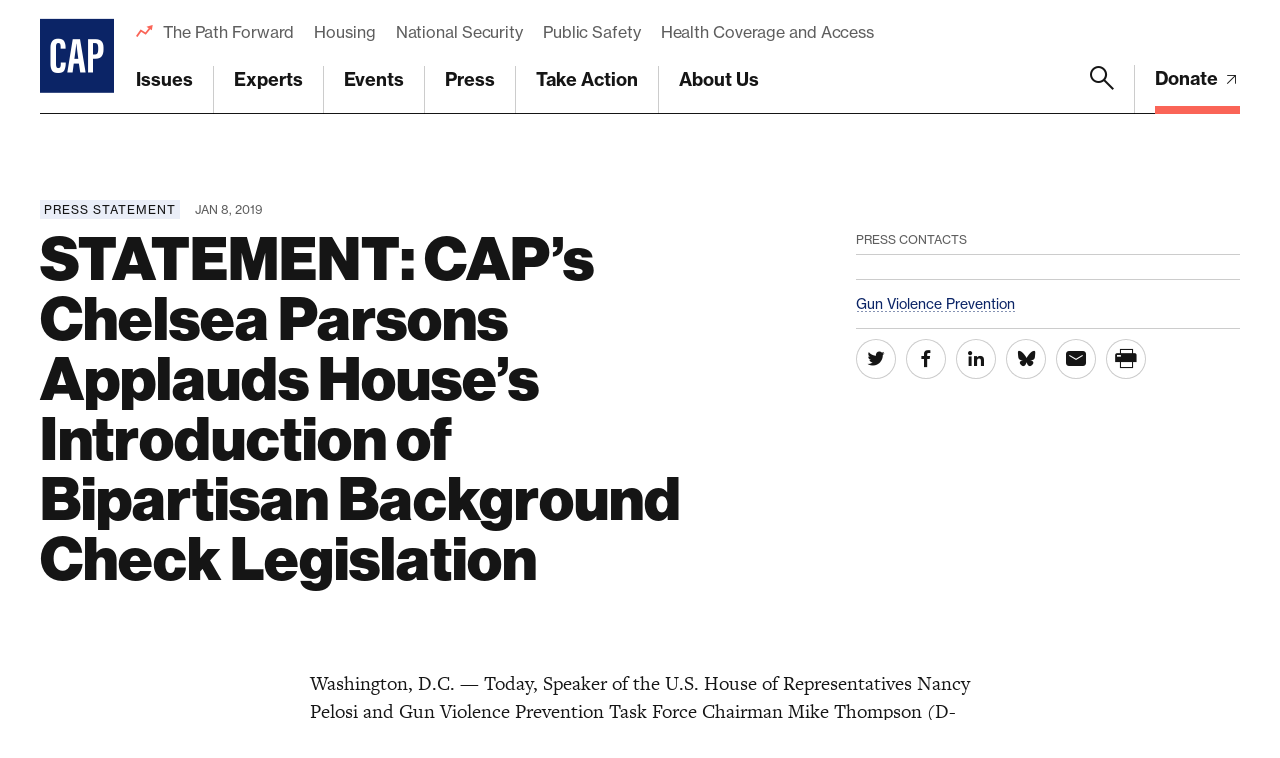

--- FILE ---
content_type: text/html; charset=utf-8
request_url: https://www.google.com/recaptcha/api2/anchor?ar=1&k=6LfIt-UcAAAAAGjbYQY9m5Pk7zqbRt-EIkpNkSbB&co=aHR0cHM6Ly93d3cuYW1lcmljYW5wcm9ncmVzcy5vcmc6NDQz&hl=en&v=PoyoqOPhxBO7pBk68S4YbpHZ&size=invisible&anchor-ms=20000&execute-ms=30000&cb=xxy0um7i1nvf
body_size: 48718
content:
<!DOCTYPE HTML><html dir="ltr" lang="en"><head><meta http-equiv="Content-Type" content="text/html; charset=UTF-8">
<meta http-equiv="X-UA-Compatible" content="IE=edge">
<title>reCAPTCHA</title>
<style type="text/css">
/* cyrillic-ext */
@font-face {
  font-family: 'Roboto';
  font-style: normal;
  font-weight: 400;
  font-stretch: 100%;
  src: url(//fonts.gstatic.com/s/roboto/v48/KFO7CnqEu92Fr1ME7kSn66aGLdTylUAMa3GUBHMdazTgWw.woff2) format('woff2');
  unicode-range: U+0460-052F, U+1C80-1C8A, U+20B4, U+2DE0-2DFF, U+A640-A69F, U+FE2E-FE2F;
}
/* cyrillic */
@font-face {
  font-family: 'Roboto';
  font-style: normal;
  font-weight: 400;
  font-stretch: 100%;
  src: url(//fonts.gstatic.com/s/roboto/v48/KFO7CnqEu92Fr1ME7kSn66aGLdTylUAMa3iUBHMdazTgWw.woff2) format('woff2');
  unicode-range: U+0301, U+0400-045F, U+0490-0491, U+04B0-04B1, U+2116;
}
/* greek-ext */
@font-face {
  font-family: 'Roboto';
  font-style: normal;
  font-weight: 400;
  font-stretch: 100%;
  src: url(//fonts.gstatic.com/s/roboto/v48/KFO7CnqEu92Fr1ME7kSn66aGLdTylUAMa3CUBHMdazTgWw.woff2) format('woff2');
  unicode-range: U+1F00-1FFF;
}
/* greek */
@font-face {
  font-family: 'Roboto';
  font-style: normal;
  font-weight: 400;
  font-stretch: 100%;
  src: url(//fonts.gstatic.com/s/roboto/v48/KFO7CnqEu92Fr1ME7kSn66aGLdTylUAMa3-UBHMdazTgWw.woff2) format('woff2');
  unicode-range: U+0370-0377, U+037A-037F, U+0384-038A, U+038C, U+038E-03A1, U+03A3-03FF;
}
/* math */
@font-face {
  font-family: 'Roboto';
  font-style: normal;
  font-weight: 400;
  font-stretch: 100%;
  src: url(//fonts.gstatic.com/s/roboto/v48/KFO7CnqEu92Fr1ME7kSn66aGLdTylUAMawCUBHMdazTgWw.woff2) format('woff2');
  unicode-range: U+0302-0303, U+0305, U+0307-0308, U+0310, U+0312, U+0315, U+031A, U+0326-0327, U+032C, U+032F-0330, U+0332-0333, U+0338, U+033A, U+0346, U+034D, U+0391-03A1, U+03A3-03A9, U+03B1-03C9, U+03D1, U+03D5-03D6, U+03F0-03F1, U+03F4-03F5, U+2016-2017, U+2034-2038, U+203C, U+2040, U+2043, U+2047, U+2050, U+2057, U+205F, U+2070-2071, U+2074-208E, U+2090-209C, U+20D0-20DC, U+20E1, U+20E5-20EF, U+2100-2112, U+2114-2115, U+2117-2121, U+2123-214F, U+2190, U+2192, U+2194-21AE, U+21B0-21E5, U+21F1-21F2, U+21F4-2211, U+2213-2214, U+2216-22FF, U+2308-230B, U+2310, U+2319, U+231C-2321, U+2336-237A, U+237C, U+2395, U+239B-23B7, U+23D0, U+23DC-23E1, U+2474-2475, U+25AF, U+25B3, U+25B7, U+25BD, U+25C1, U+25CA, U+25CC, U+25FB, U+266D-266F, U+27C0-27FF, U+2900-2AFF, U+2B0E-2B11, U+2B30-2B4C, U+2BFE, U+3030, U+FF5B, U+FF5D, U+1D400-1D7FF, U+1EE00-1EEFF;
}
/* symbols */
@font-face {
  font-family: 'Roboto';
  font-style: normal;
  font-weight: 400;
  font-stretch: 100%;
  src: url(//fonts.gstatic.com/s/roboto/v48/KFO7CnqEu92Fr1ME7kSn66aGLdTylUAMaxKUBHMdazTgWw.woff2) format('woff2');
  unicode-range: U+0001-000C, U+000E-001F, U+007F-009F, U+20DD-20E0, U+20E2-20E4, U+2150-218F, U+2190, U+2192, U+2194-2199, U+21AF, U+21E6-21F0, U+21F3, U+2218-2219, U+2299, U+22C4-22C6, U+2300-243F, U+2440-244A, U+2460-24FF, U+25A0-27BF, U+2800-28FF, U+2921-2922, U+2981, U+29BF, U+29EB, U+2B00-2BFF, U+4DC0-4DFF, U+FFF9-FFFB, U+10140-1018E, U+10190-1019C, U+101A0, U+101D0-101FD, U+102E0-102FB, U+10E60-10E7E, U+1D2C0-1D2D3, U+1D2E0-1D37F, U+1F000-1F0FF, U+1F100-1F1AD, U+1F1E6-1F1FF, U+1F30D-1F30F, U+1F315, U+1F31C, U+1F31E, U+1F320-1F32C, U+1F336, U+1F378, U+1F37D, U+1F382, U+1F393-1F39F, U+1F3A7-1F3A8, U+1F3AC-1F3AF, U+1F3C2, U+1F3C4-1F3C6, U+1F3CA-1F3CE, U+1F3D4-1F3E0, U+1F3ED, U+1F3F1-1F3F3, U+1F3F5-1F3F7, U+1F408, U+1F415, U+1F41F, U+1F426, U+1F43F, U+1F441-1F442, U+1F444, U+1F446-1F449, U+1F44C-1F44E, U+1F453, U+1F46A, U+1F47D, U+1F4A3, U+1F4B0, U+1F4B3, U+1F4B9, U+1F4BB, U+1F4BF, U+1F4C8-1F4CB, U+1F4D6, U+1F4DA, U+1F4DF, U+1F4E3-1F4E6, U+1F4EA-1F4ED, U+1F4F7, U+1F4F9-1F4FB, U+1F4FD-1F4FE, U+1F503, U+1F507-1F50B, U+1F50D, U+1F512-1F513, U+1F53E-1F54A, U+1F54F-1F5FA, U+1F610, U+1F650-1F67F, U+1F687, U+1F68D, U+1F691, U+1F694, U+1F698, U+1F6AD, U+1F6B2, U+1F6B9-1F6BA, U+1F6BC, U+1F6C6-1F6CF, U+1F6D3-1F6D7, U+1F6E0-1F6EA, U+1F6F0-1F6F3, U+1F6F7-1F6FC, U+1F700-1F7FF, U+1F800-1F80B, U+1F810-1F847, U+1F850-1F859, U+1F860-1F887, U+1F890-1F8AD, U+1F8B0-1F8BB, U+1F8C0-1F8C1, U+1F900-1F90B, U+1F93B, U+1F946, U+1F984, U+1F996, U+1F9E9, U+1FA00-1FA6F, U+1FA70-1FA7C, U+1FA80-1FA89, U+1FA8F-1FAC6, U+1FACE-1FADC, U+1FADF-1FAE9, U+1FAF0-1FAF8, U+1FB00-1FBFF;
}
/* vietnamese */
@font-face {
  font-family: 'Roboto';
  font-style: normal;
  font-weight: 400;
  font-stretch: 100%;
  src: url(//fonts.gstatic.com/s/roboto/v48/KFO7CnqEu92Fr1ME7kSn66aGLdTylUAMa3OUBHMdazTgWw.woff2) format('woff2');
  unicode-range: U+0102-0103, U+0110-0111, U+0128-0129, U+0168-0169, U+01A0-01A1, U+01AF-01B0, U+0300-0301, U+0303-0304, U+0308-0309, U+0323, U+0329, U+1EA0-1EF9, U+20AB;
}
/* latin-ext */
@font-face {
  font-family: 'Roboto';
  font-style: normal;
  font-weight: 400;
  font-stretch: 100%;
  src: url(//fonts.gstatic.com/s/roboto/v48/KFO7CnqEu92Fr1ME7kSn66aGLdTylUAMa3KUBHMdazTgWw.woff2) format('woff2');
  unicode-range: U+0100-02BA, U+02BD-02C5, U+02C7-02CC, U+02CE-02D7, U+02DD-02FF, U+0304, U+0308, U+0329, U+1D00-1DBF, U+1E00-1E9F, U+1EF2-1EFF, U+2020, U+20A0-20AB, U+20AD-20C0, U+2113, U+2C60-2C7F, U+A720-A7FF;
}
/* latin */
@font-face {
  font-family: 'Roboto';
  font-style: normal;
  font-weight: 400;
  font-stretch: 100%;
  src: url(//fonts.gstatic.com/s/roboto/v48/KFO7CnqEu92Fr1ME7kSn66aGLdTylUAMa3yUBHMdazQ.woff2) format('woff2');
  unicode-range: U+0000-00FF, U+0131, U+0152-0153, U+02BB-02BC, U+02C6, U+02DA, U+02DC, U+0304, U+0308, U+0329, U+2000-206F, U+20AC, U+2122, U+2191, U+2193, U+2212, U+2215, U+FEFF, U+FFFD;
}
/* cyrillic-ext */
@font-face {
  font-family: 'Roboto';
  font-style: normal;
  font-weight: 500;
  font-stretch: 100%;
  src: url(//fonts.gstatic.com/s/roboto/v48/KFO7CnqEu92Fr1ME7kSn66aGLdTylUAMa3GUBHMdazTgWw.woff2) format('woff2');
  unicode-range: U+0460-052F, U+1C80-1C8A, U+20B4, U+2DE0-2DFF, U+A640-A69F, U+FE2E-FE2F;
}
/* cyrillic */
@font-face {
  font-family: 'Roboto';
  font-style: normal;
  font-weight: 500;
  font-stretch: 100%;
  src: url(//fonts.gstatic.com/s/roboto/v48/KFO7CnqEu92Fr1ME7kSn66aGLdTylUAMa3iUBHMdazTgWw.woff2) format('woff2');
  unicode-range: U+0301, U+0400-045F, U+0490-0491, U+04B0-04B1, U+2116;
}
/* greek-ext */
@font-face {
  font-family: 'Roboto';
  font-style: normal;
  font-weight: 500;
  font-stretch: 100%;
  src: url(//fonts.gstatic.com/s/roboto/v48/KFO7CnqEu92Fr1ME7kSn66aGLdTylUAMa3CUBHMdazTgWw.woff2) format('woff2');
  unicode-range: U+1F00-1FFF;
}
/* greek */
@font-face {
  font-family: 'Roboto';
  font-style: normal;
  font-weight: 500;
  font-stretch: 100%;
  src: url(//fonts.gstatic.com/s/roboto/v48/KFO7CnqEu92Fr1ME7kSn66aGLdTylUAMa3-UBHMdazTgWw.woff2) format('woff2');
  unicode-range: U+0370-0377, U+037A-037F, U+0384-038A, U+038C, U+038E-03A1, U+03A3-03FF;
}
/* math */
@font-face {
  font-family: 'Roboto';
  font-style: normal;
  font-weight: 500;
  font-stretch: 100%;
  src: url(//fonts.gstatic.com/s/roboto/v48/KFO7CnqEu92Fr1ME7kSn66aGLdTylUAMawCUBHMdazTgWw.woff2) format('woff2');
  unicode-range: U+0302-0303, U+0305, U+0307-0308, U+0310, U+0312, U+0315, U+031A, U+0326-0327, U+032C, U+032F-0330, U+0332-0333, U+0338, U+033A, U+0346, U+034D, U+0391-03A1, U+03A3-03A9, U+03B1-03C9, U+03D1, U+03D5-03D6, U+03F0-03F1, U+03F4-03F5, U+2016-2017, U+2034-2038, U+203C, U+2040, U+2043, U+2047, U+2050, U+2057, U+205F, U+2070-2071, U+2074-208E, U+2090-209C, U+20D0-20DC, U+20E1, U+20E5-20EF, U+2100-2112, U+2114-2115, U+2117-2121, U+2123-214F, U+2190, U+2192, U+2194-21AE, U+21B0-21E5, U+21F1-21F2, U+21F4-2211, U+2213-2214, U+2216-22FF, U+2308-230B, U+2310, U+2319, U+231C-2321, U+2336-237A, U+237C, U+2395, U+239B-23B7, U+23D0, U+23DC-23E1, U+2474-2475, U+25AF, U+25B3, U+25B7, U+25BD, U+25C1, U+25CA, U+25CC, U+25FB, U+266D-266F, U+27C0-27FF, U+2900-2AFF, U+2B0E-2B11, U+2B30-2B4C, U+2BFE, U+3030, U+FF5B, U+FF5D, U+1D400-1D7FF, U+1EE00-1EEFF;
}
/* symbols */
@font-face {
  font-family: 'Roboto';
  font-style: normal;
  font-weight: 500;
  font-stretch: 100%;
  src: url(//fonts.gstatic.com/s/roboto/v48/KFO7CnqEu92Fr1ME7kSn66aGLdTylUAMaxKUBHMdazTgWw.woff2) format('woff2');
  unicode-range: U+0001-000C, U+000E-001F, U+007F-009F, U+20DD-20E0, U+20E2-20E4, U+2150-218F, U+2190, U+2192, U+2194-2199, U+21AF, U+21E6-21F0, U+21F3, U+2218-2219, U+2299, U+22C4-22C6, U+2300-243F, U+2440-244A, U+2460-24FF, U+25A0-27BF, U+2800-28FF, U+2921-2922, U+2981, U+29BF, U+29EB, U+2B00-2BFF, U+4DC0-4DFF, U+FFF9-FFFB, U+10140-1018E, U+10190-1019C, U+101A0, U+101D0-101FD, U+102E0-102FB, U+10E60-10E7E, U+1D2C0-1D2D3, U+1D2E0-1D37F, U+1F000-1F0FF, U+1F100-1F1AD, U+1F1E6-1F1FF, U+1F30D-1F30F, U+1F315, U+1F31C, U+1F31E, U+1F320-1F32C, U+1F336, U+1F378, U+1F37D, U+1F382, U+1F393-1F39F, U+1F3A7-1F3A8, U+1F3AC-1F3AF, U+1F3C2, U+1F3C4-1F3C6, U+1F3CA-1F3CE, U+1F3D4-1F3E0, U+1F3ED, U+1F3F1-1F3F3, U+1F3F5-1F3F7, U+1F408, U+1F415, U+1F41F, U+1F426, U+1F43F, U+1F441-1F442, U+1F444, U+1F446-1F449, U+1F44C-1F44E, U+1F453, U+1F46A, U+1F47D, U+1F4A3, U+1F4B0, U+1F4B3, U+1F4B9, U+1F4BB, U+1F4BF, U+1F4C8-1F4CB, U+1F4D6, U+1F4DA, U+1F4DF, U+1F4E3-1F4E6, U+1F4EA-1F4ED, U+1F4F7, U+1F4F9-1F4FB, U+1F4FD-1F4FE, U+1F503, U+1F507-1F50B, U+1F50D, U+1F512-1F513, U+1F53E-1F54A, U+1F54F-1F5FA, U+1F610, U+1F650-1F67F, U+1F687, U+1F68D, U+1F691, U+1F694, U+1F698, U+1F6AD, U+1F6B2, U+1F6B9-1F6BA, U+1F6BC, U+1F6C6-1F6CF, U+1F6D3-1F6D7, U+1F6E0-1F6EA, U+1F6F0-1F6F3, U+1F6F7-1F6FC, U+1F700-1F7FF, U+1F800-1F80B, U+1F810-1F847, U+1F850-1F859, U+1F860-1F887, U+1F890-1F8AD, U+1F8B0-1F8BB, U+1F8C0-1F8C1, U+1F900-1F90B, U+1F93B, U+1F946, U+1F984, U+1F996, U+1F9E9, U+1FA00-1FA6F, U+1FA70-1FA7C, U+1FA80-1FA89, U+1FA8F-1FAC6, U+1FACE-1FADC, U+1FADF-1FAE9, U+1FAF0-1FAF8, U+1FB00-1FBFF;
}
/* vietnamese */
@font-face {
  font-family: 'Roboto';
  font-style: normal;
  font-weight: 500;
  font-stretch: 100%;
  src: url(//fonts.gstatic.com/s/roboto/v48/KFO7CnqEu92Fr1ME7kSn66aGLdTylUAMa3OUBHMdazTgWw.woff2) format('woff2');
  unicode-range: U+0102-0103, U+0110-0111, U+0128-0129, U+0168-0169, U+01A0-01A1, U+01AF-01B0, U+0300-0301, U+0303-0304, U+0308-0309, U+0323, U+0329, U+1EA0-1EF9, U+20AB;
}
/* latin-ext */
@font-face {
  font-family: 'Roboto';
  font-style: normal;
  font-weight: 500;
  font-stretch: 100%;
  src: url(//fonts.gstatic.com/s/roboto/v48/KFO7CnqEu92Fr1ME7kSn66aGLdTylUAMa3KUBHMdazTgWw.woff2) format('woff2');
  unicode-range: U+0100-02BA, U+02BD-02C5, U+02C7-02CC, U+02CE-02D7, U+02DD-02FF, U+0304, U+0308, U+0329, U+1D00-1DBF, U+1E00-1E9F, U+1EF2-1EFF, U+2020, U+20A0-20AB, U+20AD-20C0, U+2113, U+2C60-2C7F, U+A720-A7FF;
}
/* latin */
@font-face {
  font-family: 'Roboto';
  font-style: normal;
  font-weight: 500;
  font-stretch: 100%;
  src: url(//fonts.gstatic.com/s/roboto/v48/KFO7CnqEu92Fr1ME7kSn66aGLdTylUAMa3yUBHMdazQ.woff2) format('woff2');
  unicode-range: U+0000-00FF, U+0131, U+0152-0153, U+02BB-02BC, U+02C6, U+02DA, U+02DC, U+0304, U+0308, U+0329, U+2000-206F, U+20AC, U+2122, U+2191, U+2193, U+2212, U+2215, U+FEFF, U+FFFD;
}
/* cyrillic-ext */
@font-face {
  font-family: 'Roboto';
  font-style: normal;
  font-weight: 900;
  font-stretch: 100%;
  src: url(//fonts.gstatic.com/s/roboto/v48/KFO7CnqEu92Fr1ME7kSn66aGLdTylUAMa3GUBHMdazTgWw.woff2) format('woff2');
  unicode-range: U+0460-052F, U+1C80-1C8A, U+20B4, U+2DE0-2DFF, U+A640-A69F, U+FE2E-FE2F;
}
/* cyrillic */
@font-face {
  font-family: 'Roboto';
  font-style: normal;
  font-weight: 900;
  font-stretch: 100%;
  src: url(//fonts.gstatic.com/s/roboto/v48/KFO7CnqEu92Fr1ME7kSn66aGLdTylUAMa3iUBHMdazTgWw.woff2) format('woff2');
  unicode-range: U+0301, U+0400-045F, U+0490-0491, U+04B0-04B1, U+2116;
}
/* greek-ext */
@font-face {
  font-family: 'Roboto';
  font-style: normal;
  font-weight: 900;
  font-stretch: 100%;
  src: url(//fonts.gstatic.com/s/roboto/v48/KFO7CnqEu92Fr1ME7kSn66aGLdTylUAMa3CUBHMdazTgWw.woff2) format('woff2');
  unicode-range: U+1F00-1FFF;
}
/* greek */
@font-face {
  font-family: 'Roboto';
  font-style: normal;
  font-weight: 900;
  font-stretch: 100%;
  src: url(//fonts.gstatic.com/s/roboto/v48/KFO7CnqEu92Fr1ME7kSn66aGLdTylUAMa3-UBHMdazTgWw.woff2) format('woff2');
  unicode-range: U+0370-0377, U+037A-037F, U+0384-038A, U+038C, U+038E-03A1, U+03A3-03FF;
}
/* math */
@font-face {
  font-family: 'Roboto';
  font-style: normal;
  font-weight: 900;
  font-stretch: 100%;
  src: url(//fonts.gstatic.com/s/roboto/v48/KFO7CnqEu92Fr1ME7kSn66aGLdTylUAMawCUBHMdazTgWw.woff2) format('woff2');
  unicode-range: U+0302-0303, U+0305, U+0307-0308, U+0310, U+0312, U+0315, U+031A, U+0326-0327, U+032C, U+032F-0330, U+0332-0333, U+0338, U+033A, U+0346, U+034D, U+0391-03A1, U+03A3-03A9, U+03B1-03C9, U+03D1, U+03D5-03D6, U+03F0-03F1, U+03F4-03F5, U+2016-2017, U+2034-2038, U+203C, U+2040, U+2043, U+2047, U+2050, U+2057, U+205F, U+2070-2071, U+2074-208E, U+2090-209C, U+20D0-20DC, U+20E1, U+20E5-20EF, U+2100-2112, U+2114-2115, U+2117-2121, U+2123-214F, U+2190, U+2192, U+2194-21AE, U+21B0-21E5, U+21F1-21F2, U+21F4-2211, U+2213-2214, U+2216-22FF, U+2308-230B, U+2310, U+2319, U+231C-2321, U+2336-237A, U+237C, U+2395, U+239B-23B7, U+23D0, U+23DC-23E1, U+2474-2475, U+25AF, U+25B3, U+25B7, U+25BD, U+25C1, U+25CA, U+25CC, U+25FB, U+266D-266F, U+27C0-27FF, U+2900-2AFF, U+2B0E-2B11, U+2B30-2B4C, U+2BFE, U+3030, U+FF5B, U+FF5D, U+1D400-1D7FF, U+1EE00-1EEFF;
}
/* symbols */
@font-face {
  font-family: 'Roboto';
  font-style: normal;
  font-weight: 900;
  font-stretch: 100%;
  src: url(//fonts.gstatic.com/s/roboto/v48/KFO7CnqEu92Fr1ME7kSn66aGLdTylUAMaxKUBHMdazTgWw.woff2) format('woff2');
  unicode-range: U+0001-000C, U+000E-001F, U+007F-009F, U+20DD-20E0, U+20E2-20E4, U+2150-218F, U+2190, U+2192, U+2194-2199, U+21AF, U+21E6-21F0, U+21F3, U+2218-2219, U+2299, U+22C4-22C6, U+2300-243F, U+2440-244A, U+2460-24FF, U+25A0-27BF, U+2800-28FF, U+2921-2922, U+2981, U+29BF, U+29EB, U+2B00-2BFF, U+4DC0-4DFF, U+FFF9-FFFB, U+10140-1018E, U+10190-1019C, U+101A0, U+101D0-101FD, U+102E0-102FB, U+10E60-10E7E, U+1D2C0-1D2D3, U+1D2E0-1D37F, U+1F000-1F0FF, U+1F100-1F1AD, U+1F1E6-1F1FF, U+1F30D-1F30F, U+1F315, U+1F31C, U+1F31E, U+1F320-1F32C, U+1F336, U+1F378, U+1F37D, U+1F382, U+1F393-1F39F, U+1F3A7-1F3A8, U+1F3AC-1F3AF, U+1F3C2, U+1F3C4-1F3C6, U+1F3CA-1F3CE, U+1F3D4-1F3E0, U+1F3ED, U+1F3F1-1F3F3, U+1F3F5-1F3F7, U+1F408, U+1F415, U+1F41F, U+1F426, U+1F43F, U+1F441-1F442, U+1F444, U+1F446-1F449, U+1F44C-1F44E, U+1F453, U+1F46A, U+1F47D, U+1F4A3, U+1F4B0, U+1F4B3, U+1F4B9, U+1F4BB, U+1F4BF, U+1F4C8-1F4CB, U+1F4D6, U+1F4DA, U+1F4DF, U+1F4E3-1F4E6, U+1F4EA-1F4ED, U+1F4F7, U+1F4F9-1F4FB, U+1F4FD-1F4FE, U+1F503, U+1F507-1F50B, U+1F50D, U+1F512-1F513, U+1F53E-1F54A, U+1F54F-1F5FA, U+1F610, U+1F650-1F67F, U+1F687, U+1F68D, U+1F691, U+1F694, U+1F698, U+1F6AD, U+1F6B2, U+1F6B9-1F6BA, U+1F6BC, U+1F6C6-1F6CF, U+1F6D3-1F6D7, U+1F6E0-1F6EA, U+1F6F0-1F6F3, U+1F6F7-1F6FC, U+1F700-1F7FF, U+1F800-1F80B, U+1F810-1F847, U+1F850-1F859, U+1F860-1F887, U+1F890-1F8AD, U+1F8B0-1F8BB, U+1F8C0-1F8C1, U+1F900-1F90B, U+1F93B, U+1F946, U+1F984, U+1F996, U+1F9E9, U+1FA00-1FA6F, U+1FA70-1FA7C, U+1FA80-1FA89, U+1FA8F-1FAC6, U+1FACE-1FADC, U+1FADF-1FAE9, U+1FAF0-1FAF8, U+1FB00-1FBFF;
}
/* vietnamese */
@font-face {
  font-family: 'Roboto';
  font-style: normal;
  font-weight: 900;
  font-stretch: 100%;
  src: url(//fonts.gstatic.com/s/roboto/v48/KFO7CnqEu92Fr1ME7kSn66aGLdTylUAMa3OUBHMdazTgWw.woff2) format('woff2');
  unicode-range: U+0102-0103, U+0110-0111, U+0128-0129, U+0168-0169, U+01A0-01A1, U+01AF-01B0, U+0300-0301, U+0303-0304, U+0308-0309, U+0323, U+0329, U+1EA0-1EF9, U+20AB;
}
/* latin-ext */
@font-face {
  font-family: 'Roboto';
  font-style: normal;
  font-weight: 900;
  font-stretch: 100%;
  src: url(//fonts.gstatic.com/s/roboto/v48/KFO7CnqEu92Fr1ME7kSn66aGLdTylUAMa3KUBHMdazTgWw.woff2) format('woff2');
  unicode-range: U+0100-02BA, U+02BD-02C5, U+02C7-02CC, U+02CE-02D7, U+02DD-02FF, U+0304, U+0308, U+0329, U+1D00-1DBF, U+1E00-1E9F, U+1EF2-1EFF, U+2020, U+20A0-20AB, U+20AD-20C0, U+2113, U+2C60-2C7F, U+A720-A7FF;
}
/* latin */
@font-face {
  font-family: 'Roboto';
  font-style: normal;
  font-weight: 900;
  font-stretch: 100%;
  src: url(//fonts.gstatic.com/s/roboto/v48/KFO7CnqEu92Fr1ME7kSn66aGLdTylUAMa3yUBHMdazQ.woff2) format('woff2');
  unicode-range: U+0000-00FF, U+0131, U+0152-0153, U+02BB-02BC, U+02C6, U+02DA, U+02DC, U+0304, U+0308, U+0329, U+2000-206F, U+20AC, U+2122, U+2191, U+2193, U+2212, U+2215, U+FEFF, U+FFFD;
}

</style>
<link rel="stylesheet" type="text/css" href="https://www.gstatic.com/recaptcha/releases/PoyoqOPhxBO7pBk68S4YbpHZ/styles__ltr.css">
<script nonce="Dj8ku0rHMUf0wOu5VVtW9w" type="text/javascript">window['__recaptcha_api'] = 'https://www.google.com/recaptcha/api2/';</script>
<script type="text/javascript" src="https://www.gstatic.com/recaptcha/releases/PoyoqOPhxBO7pBk68S4YbpHZ/recaptcha__en.js" nonce="Dj8ku0rHMUf0wOu5VVtW9w">
      
    </script></head>
<body><div id="rc-anchor-alert" class="rc-anchor-alert"></div>
<input type="hidden" id="recaptcha-token" value="[base64]">
<script type="text/javascript" nonce="Dj8ku0rHMUf0wOu5VVtW9w">
      recaptcha.anchor.Main.init("[\x22ainput\x22,[\x22bgdata\x22,\x22\x22,\[base64]/[base64]/[base64]/KE4oMTI0LHYsdi5HKSxMWihsLHYpKTpOKDEyNCx2LGwpLFYpLHYpLFQpKSxGKDE3MSx2KX0scjc9ZnVuY3Rpb24obCl7cmV0dXJuIGx9LEM9ZnVuY3Rpb24obCxWLHYpe04odixsLFYpLFZbYWtdPTI3OTZ9LG49ZnVuY3Rpb24obCxWKXtWLlg9KChWLlg/[base64]/[base64]/[base64]/[base64]/[base64]/[base64]/[base64]/[base64]/[base64]/[base64]/[base64]\\u003d\x22,\[base64]\\u003d\x22,\[base64]/Dr8Krw4gxdT1zwpJiJwbCuyvCtBnClCtEw6QdcsKFwr3Dsipiwr9kCFTDsSrCpsKbA0F1w4QTRMKkwoMqVMK6w54MF1vCv1TDrCZXwqnDuMKEw6k8w5dRORvDvMOiw4/DrQMLwrDCji/[base64]/[base64]/w7tywoPCigHCrMKbw7MywrZdA8ONOwzCiilcwo3CksOiwp3CtBTCg1U7cMKpcMK8HsO9Z8K6AVHCjjMTJzs8a3jDnihywpLCnsOhacKnw7oDdMOYJsKtHcKDXm58XzR7DTHDoFkdwqB5w6nDkEV6ScKHw4nDtcO+C8Kow5xpBVEHDsOLwo/ClDfDgC7ChMOZXVNBwp0TwoZnRsKIaj7CrsOQw67CkRDCuVp0w67DulnDhR7CpQVBwpXDscO4wqkgw40VacKENnrCu8KMNMOxwp3Dlj0Awo/DqMKfETkRYMOxNEA5UMONRnvDh8Kdw6vDiHtAES4ew4rCpcOtw5Rgwr7DukrCoSBhw6zCrjlOwqgGais1YE3CncKvw5/CisKgw6I/JQXCtytuwodxAMK7bcKlwpzCnQoVfALCr37Duno9w7k9w5/Dtjt2TXVBO8KBw5Rcw4BGwpYIw7TDmhTCvQXCvsKEwr/DuDYLdsKdwqLDqwktScOPw57DoMKsw7XDsmvChk1EWMOYMcK3NcK6w7PDj8KMKQdowrTCscOxZmgUJ8KBKBPCs3gGwqR2QV9Sc8K2Q2vDtm7CrsOACcOdcibCqHgFQcKKUMK2w4/CvnxjV8OdwpzDtMKPw5HDvD11w5h4HcO4w54DMD7DsBdqH3NWw7Y6wrwtUcO8DBVzQcKWLm/DoVgHVMOuw6d1w7bClMO7RMKhw4LDu8KMwpcVFQnCjsKew7/Chj/[base64]/wqcKOEPDm8OWXl7DiUdcfsKbP3/DuCPCg3vDhlZTO8KCDcO1w7bDv8KYw77DoMKvdsKkw6TCil/Ds37DjG9Zwo1iw5JFwrRyP8Kkw4LDlMKLK8KrwqLCiAjDtMKyfMOnw4nCusK3w7zDmMKGw4J2wqwvw7lXVDDCkS7DgCkpScKFD8KfYcKkwrrDgyZUwq1kTjnCnD8Ow4ofLiXDqcKawp3Co8OEw4/[base64]/CqGbDhX8QIhjDmsOFwrBkPMO6PxDCr8KQAltowrzDgMKAwpfDpmnDrWRyw6oMTcKREcOgbxU8wq/[base64]/CvjbCncKsTcKQGmdbXmZLaMOka8OGwoV4w6DDr8Kswr7Ck8K3w7rCsF1scSMXGy1rWQ1Pw4vCp8K/I8O7WwbCgW3DqcOzwpHDtkXDtsK1wqgtKyLDhgF3w5VfP8Knw4AFwrFvFk3DqcOoIcOxwqMRPTsHw5HCmcOKGz3CksORw5fDuHzDicKRLXkVwpNIw6IddsOow7JbTG/ChBZnw5RbRMO+fVHCvjPDtRrCjF9mP8KJKcKBX8OKJMO8QcOpw5ErCS9sHRrCnMOqaxrCoMK2w6HDkivCgMOcw5l2bznDjEPDpkpUwrIMQsKme8O3wrF6WWwfbMOCw6RlZsKQKBvDuxnCuQI+P2wbIMKbw7oiPcKXw6ZBwpM2wqbCrldyw51IREXCksOcUsO/WgjDtBBOHWzDnkXCvcOKbMO5MGEKZTHDlcK7wovCvh/[base64]/DjcKrC8KGw4rCnMOVw5N5wqpRNMOMBMKBOsOrworCnsKsw5/CmUbCvQPDi8OUUsK2w5LCgsKFXsOOwokJawzCkTTDlEtaw6/CoBJ9wovDssOSKsOKXMOoNyXDlUvCkcO4DMOowoxyw4zCpsKUwpDDmBY3BcOUFVLCnlfDi17CgjTDnFoPwpI1EcKdw5PDr8KywolSbnTDpFhkPQXDg8OOLMOBcAsewohWUcO4XcO1wrjCqMOwMDXDhsKHwrPDkXA8w6PCg8KeT8OnWMOKQw7CtsOiMMOGWytew646wo/[base64]/[base64]/CgRDCsn/DhXDDpMKYcULCjlUeKMKww5x0w5nDk2fDq8O3H3TDohvDgsOLWcOyIcKawqfCkX4ww5VlwooeWcO3wo1vwpXColvDpMKkOVTCmj8xT8OoGlrDkio/RWF9VcOuw6zCvMOrwoAjBgDDgcO1bwkXwq5BDQfCnDTCp8OMW8KzfsKyccKGw7HDiCjDu3DDosKVw4Npwot8HMKuwo7CkC3DumvDglPDum/DinDCn1/ChTAvXwXCuSYDNSlTK8KNPjTDmMOcwqbDo8KEw4IUw5opw6nDlE7CnXhua8KTMAYzd1/CtcO8C0DDpcOWwqrCvjNZPQTDiMK7w6UResKFwp1bw6QHDMOXQRALMcOvw7VGBVxKwrAuQ8OSwrQMwqdoDsOuSi3DkMObw48Ew43CnsOmI8KewohObcKgSHXDuVPDjWDCrVs3w64IXhVyEh/DhCx0LsKxwrB6w57Ck8Owwp7CtXQBAcO7QsOnWXBaKcOKw44Qwo7CqDdcwpJqwpRfwpTDjEBnKzUrP8KBwpXCqBbCkcKRw43CiSPCtSDDnE1Aw6nCkD17wqHDqBUPdcO/N0QxOsKXH8KUGAzDrMKIVMOqwqfDk8KQERFUwrZ4Sxd8w554w6DCr8Ouw6fDiWrDisOkw65wY8OAUgHCqMOHcV9Rw6TChH7CjsKsIcKfcEF0HxfDucODw4zDt2zCoyjDucOewrNKKMOqw6HCvBnCknQOwoR3UcKTw4PCtcO3w6bCqMOyPz/Do8OoRibCug52JMKNw5cwFnpQDTgbw6IXw6cWbSM/w6vDnsKkWErDpXtCWcONQmTDjMKXYsOjwpglNXvDl8K9JHfCp8K9WE5vfsKbJ8KgI8OrwonCusOVw71JUsOyJcObw4ABFU3DsMKMa2/[base64]/Cim7CkxrDicK9w7JFU8KHRMKLwoVkITTCpmrCl1AdwpJ2SDDCuMKOw6bDtU1xJDwew7ddwoQlw5tsPGjDpBnDhgRZwrRWw7l8w6h/w4vDiC/DnMKow6HDmMKrdTgKw5/DgS3Cq8KvwrrDtR7Cilcme01iw5XDkz3DnwoLLMOfW8Obw50uOMOhw5LCtsKVHMOcMRBQBAYcZsKvQ8KzwqVXG03CqcO0wokgKwEFw6YOdQnDikPDsnATw6fDs8KyPinCgwMFfcOvYMOJwpnDmVY/w4EWwp7Cvj1GU8KiwpfDnsKIwpfDgsKTw6x0MMKWw5gTwo3ClAtafE06KcOSwpbDqcOAwp7CvsOSE18MfG9pI8KxwrlNw6B4wqbDnsOtwoXCoFdowoFgw4PDpsKZwpfClsKjCjUZwq4PCTg2wrTDuzROwrFyw5jDu8KdwrBPPV0QSsOqw6xdwro4RzldRcOyw4g7WWo/Yy/Co2LClwYdw4vCvUfDvMKyHmZoasK7wqTDg3/CkAgMMTbDt8O/[base64]/Do1TCoTfDgMOLU8KawozCmHcxPGPDrjUHR8OjY8OMEX8CH23Cp21AdXLCrmQ5w4Bbw5DDtMOaR8KuwrzCicOrw4nCpSMoPMKYZ2jCqCUcw5jChMK+KnwCf8KYwrghw4wnACzCkcKNXsO+T37CnR/[base64]/CqcKIJsOtDcOMwrkjJMKGXMKUw70mY8OUw57DisO5dn4wwqtbF8Ozw5FPw60qw6/[base64]/DskQFCWZJFwwww4BXw6PCrX3CrMKxwrLCow85wqPComMsw77CjnUMIwzChn/Dv8K6wqU/w4DCssOsw4DDgMKJw4tbQjIxCsKWPFwcw77Cn8OuG8OvOMO0PMK+w6zCgiY9fsOme8Odw7ZEwp/[base64]/KMKjwqB0J8K6wpVwbcK7woQLS8OQwpF3VVAmQV7ChsKmCirCiSLDsEnDmwDDnlRfAcKySDIiw7jDocKQw69hwopcCMKhTDPDuSjCrcKpw7Yzc17DnMOLwqk8b8OEwqTDk8KkKsOhw5DCnAYbwr/Dp2ldKsOTwofCucKMYsOJJMOqwpULa8KfwoNtcMK7w6DClxHCo8OdI3bDr8OqVsKhB8KEw7XDgsOxMSTDm8OWw4PCosOmL8Ohwq3CvMOywopHwpYhUA4Ww48bTnE1ARLChFrCn8OGJ8K7IcOew6s+WcO/FMK0wp0RwqXCucKQw4zDgg7Dg8ONUMKkQjAWZxnDnMKUEMOMw4HDusKxwpQow5HDtwoaHULChHQxRV0sO1cGw5UyHcOkwrRJDwHCrhjDlcOAw45jwpdEA8KkN2LDhg8kUMKxfR1Ew7bCpsOxdMOQe15CwqV2BCzCkMOjWF/[base64]/[base64]/LhFaI8KIGynCvmLDkMOQFMKhGCXCu8ONwpDCjAHCrcKzW0Q9w48kayHCt0ETwoN4fsK+wotfCsO+fhLClnlew70lw7bDtkd2wplgPcOJUlHCqwfCq3tXFlBewptUwpjCi20rwphlw4dYWg3CiMOSBsOrwrPCm0sLQxwxCkbDisKNw6/[base64]/[base64]/[base64]/[base64]/Cm8OrwqkTw7PDt0J8HMKaXcKKHcK5L11bEcO2RsOFw45kWwXDiEPCpMKGRUN+NxhDwpMTPMKtw7tjw5zDkzNGw6LDjwzDosOVw7jDhA3DiDPDoBhiw4TDgDIrT8O5I1/DlGLDsMKDwoUkFjdLw6YRI8OXS8KTHTsBHjHCpVPCt8KsPcOkDsO3VHjCiMKrPcOwbF/CjFLCtsK8EsO4wrLDhQIMUzsxwpvDkMK4w7jDq8OJw5rDgsK7YD5Ew7vDqGXDq8OBw6gyQXzDvsKUVytPw6/Dt8Kyw4c+w5zCkzIuw4sxwqhuTGzDuQQew5zDvsOwFcKGw6BCHCtkJTPDncK2PHTCqsOaMFgEwrrChzpqw4HDisOudcOdw5/[base64]/[base64]/DlxsxwrTCksKhw4pKCcKkLS/CosKJUiLCr0XDksO/wpbDkSotwrXCnMOaS8O4a8ObwpRxVn19w7/Dn8O0woQfVkjDkMKLwrLCt38Xw5TCtMO+SnzDhMOdLxbCl8OPOBbCgFFZwpLCvCHDo2NrwrxtQMO4dlo9w4bDmcOSw6DCqcOJw5vCtEMRE8KGw73DqsK/[base64]/CrcK1wopBw6jCl8Knw54UJcOPwprCnWHDmDbCkwdfaAfDtF49c3UEwpFvLsO3UgtaXA/[base64]/DjMKKwrJ0w4FPwq7Cq8KPwpzCtcOXNsKfw7vDpsOJwqwjVi7CtsKOw4DCo8OBdXzCrsOuwr/DtcKmGCTDszcZwq9pHMKsw6fDkTgZw5wHXMOEU3IkXlFHwpLDvGwcDcOxRMK2CksCeEpFMsOGw4TCpMKda8KUKT9qHl/Cvy4+Sh/ClcKAwpHDvk7DmW/DlMOrw6fDtxjDvEHDvcOdTMOpJsKMwoHDtMOiJ8KKOcO8w4fCv3DCo23CkQQ+w4bCo8OGFyZjwrDDpiJ7w4Eow4ttw7p6H2xswqIWw7sycSdybG/DpEXDmsOAVGh2wrkrcgjCoFIhQMOhM8Kzw7DCugLCsMKuwqDCr8Kge8OrWAPCtBFNw4vDnnfDhcOSw60HwqvDgMOgNwDDs0ksw5fDtXs6UxDDrsOEw50Mw5vDqQlAPcK6w7pDwp3DrcKIwrXDmEQOw4XCjcK/wrF1wrkBWMOkw63Dt8O6PMOUH8Kfwo3CrcKkw5lew53CtcKpw7ByXcKUOsOmDMOpwq/DnEvCl8OMdyTClnbCnGo9wrrCjcK0IcOxwqY9wqYQYUA4woxGDcODw75OMC0Nw4Ilw73CiW7CqcK9LHw0w5vCoRpoB8Oew7zDlsOkw6XDp3XDjMOBHxNNwr/CjmVlF8KpwrRIw4/DoMOXwrxRwpRfwp3ClBdUVgnCv8OULDBUw73CiMK4DQpewovCo3HCtw4ZOQvCsnxjFBTComPCuzpQQlzCkcOkwqzCkT/CjlAjJsOQw6Y8L8O6woc3w5bCnMO4GDFawr3CrUfDnA/[base64]/DklbDhHMqKMOPGCLDusOqw4DCnDM/[base64]/w7PDtcKlwoNIwr3CrsOscMOkJ8O4w6tAwrc9wqgoU3DDuMKbNMKyw4gHwr51w4QjdnZowolXw450IsO7P3ZIwp7DjsO3w5TDn8K1fgLDuDDDnCHDmn3CrsKLOsOYEgzDksOmPcKqw5hHPy3DqGfDoB/CiwwWwozCtDs9wonCrMKmwoVdwqR5LkXCtcKnwr4iAFcRe8Kmw7HDvMKuO8OtPsK5wp0YFMKAw4rDkMKKABtrw6rCgCVRXSJ/[base64]/[base64]/UsOpw4jCl8KWwqbCiXJkw5DCoMKKQR4gC8KAAibDlR/CswrCvsK6eMOow5HDrsO8c3HDucKsw7MQfMKew6PDiAfClsKqFSvDjDLDjSnDjEPDqcO2w44Jw6DCmSTCunZGwqwrw7gLM8KfWMKdw7hcwqYtwrnCkXDCrmkNwrXCpD/ClGnCjy0OwrvCrMKjwqd2CAjCuwvDv8OGw4JkwojDj8KpwqjDhGTCg8OXw6XCsMOnw4xLKiDChSzDlQQeTR7Drl5+w5hmw4XCn0/[base64]/DoMKaEGvCsMO7NsOyw6oZB03CpHgSWWzDscKIR8Olwrw7w5VwIDVmw7PCgcKYIsKpwp5FwrTCpcKdVcO8fDstwooEZMKQwojCrRfCt8KmQcOuVz7DlyhrNsOswrEAw5vDt8OeLFhgEGJbwpZTwpgMKcKRw68Tw5LDimsIwovCjQxvwp/CnFJ/TcKnwqXCiMKxw63Dkhh/PUvCicO2WBtXXMKFfj3Cu0bDo8ORL37DsHIlLQfDshjCnsKGwpzDs8OHdkjCnycXwpXDkw4wwpfClMKLwoZmwqTDsw9XRhTDssOaw6ReTcOHworDkwvDv8O6dE7Cp0Bswq3CpMK0wqs6wrtEMsKbE1xSUMKKwrYOYsOPasOWwozCmsODw5HDlBBONcKvbsKhXh/[base64]/[base64]/cMOMwoN7LGMocMO4RXXDlCLCvsKBw6XCtcKkZcOFwr4xw7rCq8KvOnzDrMKWVcK6VTRMCsOPMj/DsBAOw5XCvibDtm/Dq37DngjCrVMUwqLCvw/DnMO+Zg0BBsOIwp4Bw5Z+w4rDihszw7lPHMKnHxDCn8KNE8ORFmHCpR/Drg4ePxIKHsOoJcOBw7EOw7FNAsOYwpjDi3Q4Nk7DnsOkwo9YO8OtGX3DhMO6wpjCj8KHwoxHwpQgZHhBA0rCkwHDokXDjnLCjsKKYsOnCsOzCGvDicOKUDrDnXljS3jDuMKaLcOTwogyLQIfGMKSdsKRwoRpT8KPw5nChxQDQVzCkFtIw7VPwr/DlAvDoANhwrdkwrrCvwPCu8KDYsOZwoXCgAATwrnDnkk5XMKackVkw7hsw54Uw7xxwrd1RcO1IMOdesOwesOgEsKAw7TDqmPCpk/ClMKpwrHDuMKWW2TDiTcewo/Dn8OSw7PCrsOYIgFOw51rw6vDvGkrEcOcwpvCrUo7w493w4M1FsOCwp/DhzsPFXEcbsKkFcK/[base64]/CicOZZifDrWTDnRZsXMKBw4oSw4FlwoBOw7JpwolwwoAELld7wrZUw6pERkDDrsKmKMKuaMOCEcKNU8ODSX/[base64]/CrcKUUsOVQ8OBw4FbBgd6wpLDrWjDjMO0GcO5w7kMwosOBMKlQMKEwrhgw5l1RCfDnjFIw5LCqCEDw54GHDvDmMOPw4/[base64]/Dj2HDucOoXRTDrQluWMKlAGXDncO0YMOdW8OTwoBDIcOfw7TCisO1wr/DhgZPcwnDgiM5wqhjw7whfsKnw7nCi8Kqw7gYw6zChykNw6jCqMKJwpHDkEQlwotvwpl8PcKPwpHCoCzCo1PCg8OlQ8KYwp/DtcKtL8KiwrXCjcO4w4Inw5lhCXzDn8KGOB5cwrbCjMOhwoHDosKVwod3w77CgsKFwrBNwrjChsOFwo/DoMKwTjFYFAHDqMOhQcOWXnPDowEba2nDsh81woHCkBfDksOQwrYpw7s5fEw4ZsKbw4lyGmV/w7fCviwvwo3DmMOXJWZqw7sIwo7DoMOoFcK/w63DnHJaw43DmsKjUVHDiMKvwrXDpSQjDW5Yw6ZuEMKUXAzCuAbDisO9NcKEAcK/wr7Dgx/DrsOLRMK4w47DhsODGsOtwq1Bw4zDkyNZesKNwqttOHXCjUXDqcOfwprDm8Odwq9KwoHCn1FCBcOFw7BkwpViw6lWw5DCocKGM8KBwprDq8O9TGQ1fSnDvkxQJMKGwrQpWUwaWWzDtkTCtMK/[base64]/Dmy8IwozCvsOcw6wXw7nDlMOhJ8KVPih+w5bCnybDhlEWwo7ClzlOwr/[base64]/DoMOucWzDvDrDisOvwrXCm8KWPMKJQ8K7EsO/[base64]/DhgxJG2JgZT8XeDJfwo/CnR9RWsOob8KpVjYjTsOHw4zDpRcXRnTDnFpMX0d0KXPDiVDDrSXCqS7CusK9IMOqQcKyE8KmY8OLTWRMMBt5JcKQP1Qnw5vCscOBY8KDwptQw7QEw5HDnMK3wrQ2wpHDg1DCn8O1MMOjwpZiNRcIMT3CmTUdXDXDpQPCtUspwqk3w4/[base64]/DmQ5Hw77CnsK4wpxRSB7ChcKQUcKPwq/CulXCkQEywrkjw78Iw5E6fxDDkHsJwoHCjsKBcsKXRmDCgsKlwqMcw5rDmgdgwpl5OjvCmXLCkTZkwpkAwrNiw4BSbX3DicOgw605SDdjUwsoY11gMsOJeiAxw5FIw43Ci8OYwrZGAEdyw74HCQBowpfDjsK1L2DCqwpKDMKiFHt+QcKYw4/[base64]/DssKnw5HDr8K8ATRgw4DDsMKxC33CscO8wprDjcOBw63CpMOSw6QIw5nCpcKoZsO2Q8OhHhHDvUPCjcOhYgXCm8OEwqfDtMOuM2cZNVwqw6lPw75pw5BIwrZ7GVXDjkDDrj7CkkE+VMOPAnwswoQgwpzDkzrCjMO2wq9gT8KGVC/[base64]/ZhjDhB4eI8OCfMKuw4sLwrzCjsOhFcOQwpTCtkLDkUrCgAzCgBXDnsKUMCTDmE9yY3HCkMOXw7nCo8KewqDChMOGwpvDuAJbQBhNwq3DnwhgVVI3JlUbd8O6wovCszkkwrTDqTNEwodVZMOOB8Olwo/[base64]/DhnHDisO+w4LDinVBw5NkfcOUw6DCpWwGwrjDsMKuw7RxwpvDoE3Csn3Di3DDnsOvwrLDpzjDrMKAZsO2aAnDrcO4ZcKdCSV4dcK4WcOtw6TDjsOmKsK+w7TDhMK6X8OEw694w7TDkMKIw7U/SmjClsO8wpZHXsOyIEXCs8OIUR/CiFB2RMKrNznDr1QtWsOiMcOOMMKlYT1hVA5IwrrDm0A+w5YYc8O/[base64]/CqMKxwp7CqsK/D37DsUVFQ8OswoPCu0ZZVgZ8VEdLUMO6wpV2MR4DWnNhw5tuw7MNwq5/AsKtw6YXL8OJwpUtwo7Dg8O+RSokFSfCiyBsw7jCtMK2E2Uxwp5tCMOgw4nCpx/DmWM2wp0pKMOlXMKqDCrDrwPDq8O/wo7DpcKoegEMcVx4w4I0w48kw5vDpMO0AWDCisKHw5dRHiFmwqVIwpvCkMOdw7RvEsOnwobChzXDsDQYBMO2wrdLOcKMVBHDuMK0wqZ8wo3Cs8OCHELDhMONw4U0w70KwpvClS0QOsKtEzM0GnzDgMOuMRUaw4PDhMKiZcKTwoXCjmpMX8KIccOYw7/[base64]/w5kHGcOAw7wvwrUoIC9FwpJhTsKQw57DusO/w7U3DsO2w5PDjsOSwpYfFBPCgcKOZ8K9ah/[base64]/S8OkV8O9w5w/cAMSdh3CoVDCthnCmlFNE3fDicKiw67DvcOyejfCuCLCtcO0w63DrDfDp8KLwoxnXVjCsG9GDgLCgcK6fERiw5zCq8O4VHZtSMKNQW/Dg8K7UWTDt8K+w594LX5CEMOKY8ONGhV1H0DDmljCsjwUw6LDlsK1w7AbET/DmE5yPsK/w7zCnQrDsHbDmcKPVcK8wpQCQ8KwPVYIwr59DsKYDCM/w67DuXIWI0REw57CuxM7woIgw4YFekApQ8Kiw7lAw75vU8Oww4ceKsOPL8K+M1vCsMOcYSh9w4XCnsOHWCBdOy7Du8OFw4xJM2ITw7QYwqPDkMKCaMKjw5UXw4HClGrDlcKEw4HDr8OnXsOXAsKjw4LDncKTU8KfbsKOwoDDkiLDukHCgk9JMR/[base64]/fcKKGMOIwpk/wr/ChFbChMK8woPDnMOuwp1QwoLDmsK3XEQMwpXCucKMw7QXX8OUawoTw5k8c2vDkcOUw5VTQMOvKQx5w4LCji5If2t9JsOTwovDoUdjw5UhYsOvDcO6wpLDmH7CtjXCvMODesOraTfCv8OpwqjCrE5RwooIw5tCLsO3wqtjZwfCmBUqXGYRbMKrwr/DtjxMTnIpwobCk8OKa8OkwojDjW/[base64]/MsO5w4Y9wpTCgsOmXsOlYsOfasK3VzLCrEpvw7jDpsOxwqTDiibDnsOlw60/UVfConYsw7gkXATCnHnDqsOQYnJKW8KXE8KMwrzDpGBbwq/CuTbDg1/DnsO4wr5xeVHCmcOpSQwswoIBwo4Iw7LChcKhXCtwwpjCn8Ovwq1YRyHDvsO/w6zDhnZXw7PCksKrZDIyYMO5EMKyw4/Dtm7ClcOJwpfCrsO1IMOefcK4AMOuw4/[base64]/DmQdDw6U4RsKCw63DnsOcKMOaworCjsKCK0fCrXbClknCmnbDnwcow74BRsOmY8Kvw4shWsK8wrPCvcKCw48VF3fCpsOZH2xUJ8OPOMO4VyTCpzfChsONw5AcOVrDgj1hwo5EFsOsaxwtwprCrMKJD8KXwrnCsS9ADsKOelYVMcKfADzDnMK7ZnrDmsKnwoBvS8Kjw4/DlcO5JXkjbx/Du1UTS8KnaijCqMKGwr/[base64]/[base64]/Ck2kBwqdTwrDDksOzw7jChW/Cv8K7ZMKmwpvCt8KmfifDkMKfwpvCizXDqX07w7LDswcdw7MQby3Co8KhwoTDjmvCsm/CgMK6wp5PwqU+w7gDwoEuwpXDm3YWMMOKSsOBw4jCpSlXw4B5wp8LKcO6wpLCvjPCncKRMMOhZsKAwr3DoVbDsiZvwpXCvMO2w78EwrtGwqrCscOPTBvDg1V/[base64]/ChsOmwqZhwqVLw6rCp8OUwqUzN8O/wr8BdR3DmMKuwqwZw5MjV8Oswp9CIcKLwpHChEXDqkfCrcOdwqtkYjMEw6l9ecKcYn4lwr0cCMKhwqLCrGRDGcKaRMOkeMKjScO8GnTCjULDg8KrJ8O+HEcxw61MDz7Dv8KIwr0sTsK6KMKhwpbDlBzCvzfDliFdFMKwOsKLwp/DgmXCgwJFcSDCij4Cw6ZRw5ltw6jCskjDuMOYIxDDs8OXw6toHsKpwrTDlE3Cu8OUwpkAw5dSc8KlP8OkE8KWScKVAMOSXkbCrkjCqcO3w4PCtjzDrx8cw55NF0TDt8KHw5zDlMOSTlXDpTHDg8Kmw6bDrG1HasKzw5d5w7jDmQTDisK6wqIOwrkQKDrCuA9/Wi3DmMKnFcO9FMKVw6/DthsAQsOCwpsEw7fCu3IZfMOewrE/[base64]/[base64]/[base64]/Y8O6wqTDoCEcZ8Ocw6AHwr/Do8Oew5NHwr9dO8ORScKtLXfCocKAw7xHKcKLw5ZjwpzCmgjDocO3JDXCmlozPzfCoMOhacKyw4YOwoXDnMOdw5LCu8KhHsOGwr5dw7PCtDzCsMOKwo/DtcOAwo1xwq5zTGtTwpkHK8O0MMOFwr53w7rCicONw64dPzbDhcO6w4DCpETDn8KeBsOZw5fDt8Ovw6zDsMKsw6vDnB4KPwMWEcOxKwbDpTXCjV8wAUY/esOMw7nDocK4fsK4w6UxA8KdA8KswqMJwpBWP8OSw59Sw53Cu3QyAk48wp/Dri/DtcKhZn3CqMKJw6JrwofCq1zDsDgYwpERPsKdw6c5w4wABlfCvMKXw64Rw6nDugfCvlR9RXrDoMOMOSY3woQkw7NzbyLCnRTDpMKVwr49w7fDmUQ+w5o1wo5hG3vDhcKmwpQFwqE4w5Vaw51tw65lwp02Ry0ewoPCii3DtsKdwpjDjlUCGMKqw5jDp8KoLXMwA2/[base64]/DisKewqDDhsKLZcKpPcOAXMOyZ8KGRcKiw5PCtMKyb8KccjBjw4rCm8OiHsKhScKmdT/Di0jCncOMwrLDp8OVFBRGw7LDlMOXwotDw7XCvsK9w5fCksOGf3HDjnrDt3TDn0bDsMOxHW7Cj34BXMOyw7w7C8OXfMOZw50lw7bDqwPCiRB9w7LDnMODwpA6BcKuIQhDFcKXBwHCpxbDi8KBbiVQI8KYVgZdwqtFbDLChXsObWjCncOgw7FZaUXCsE/[base64]/CssKfbVvCssOcYysHJFIkw5fCi8KHIcKJES/ClsOACwkDcD0Gw4E1LMKRwrjCtcKAwoM2YcO2Y0tJwq3DnD5BbMKdwpTCrG99ZxRqw7bDmMOyKMOow5zCmAt1E8KpRUvDtW/[base64]/w5FYAMKgw67DtcK0LMK+wrbCncKAwrLCvGcbHMKbwoJ+w5ZRPsKlwqjDiMOMEnHCgMOnTH7CiMOyXW3CoMK+wojDsX3DkCfDs8OrwqFrwrzChcOsCTrDig7CtVTDusObwpvCiS/DtmUpw5oaKcKjesO4w47CpiPDpg7CvjPDtk8sI2EBw6o9wpnCsFo4BMOzcsO8w7FBIBAMwpNGb3zCnAfDg8O7w5zClcKrwqACwr5Ow7daLcOlwqwIw7PDusKhw7dcw5bChsKZW8OyVMOjGMOsNzQgwrkWw7t9JsKBwos9f1vDgcK7YMKhZA/DmsOpwpLDjn7CjsK3w7w2wrk0woYKw7nCvSo9P8Kma2RBAcK9w7RnHh5bwp7CuhXCrxl2w73Dhm/[base64]/XzsvRcKdIlNcBhltUxcVwqAxWsOrw4cXwrrCk8O5w7N+aQJBOcKCw6glwr7DucOGbsO/B8OZw4LCi8KTDX0uwr/CkcKhC8KaRcKkwpLCi8O5w4dsUlgwb8KsWBRwD0Utw6TDr8KYd0pMQ3xPfsKOwpNMwrRhw5ktw7gQw6zCqmIvBcOXw4ZSccOXwq7Dqw0Yw5TDj0/CkcKCM3vCq8O2aTUbw7RWw5whw5EbXcOudMK9YXfCl8OLKcOMd30TeMORwog4wp9oPcK8PWIkwpXCjXV2BsKvKnTDn07DhsKtw63ClXVhYcKeA8KNFgnCg8OiPyPCo8OnW2vCg8KxA37DhsKuDinCijXDoCrCpjHDk1vDoB0MwrzDtsOHaMKlw6Yfwo5/wpLCnMKHSktbD3BBw4bCkcKow64uwrDDpXzClBc3OmjChMKAUD/DucKTJU3DtcKYHlrDnizDlsO5CjjCtV3DqsK4wqJjScOLGn9+w6QJwrPCqMKpw4BKJwUQw5HDrcKYBcOhwozDmcOqw4sowrQJERFFPiPDvMKhUnrDucONwo7Ct2TCpgvCocKtIcOdwpFZwqzCr212MTUtw7PCqSzDncKrw7vChG0NwrIQw6xHaMO1wo/DvMOHV8KmwpJ9w71Kw58SZH97AFLCi23DnWzDj8ODQ8KnF2xXw6pHEMKweSdFwr3DpcK4QjTDt8KSGW1dQ8KdVsOADU/DtlAVw4ZtbmnDigAWSWrCocOoM8Oaw4fDhVIuw4Qxw5wRwrvCuCYGwofDqcOUw7B5wqPDnMKfw6lLe8ODwp7DizwXe8OjKcOkGyA0w4FGSR3DnMKkJsKzw7EQL8KrZ37DqWjCisK8w4vCtcK/wqBpDMKrTMKDwqDDp8KDw69Cw53DoFLCicKcwqAKYg9VIDIJwo/Dr8KpYMObYsKDEB7CpSDChcKmw6c7wpUpKMOYaUhqw43ClsO2cVxuKjvDlMKzS2HDp2wSQcOyP8OeZAVywqzDt8Otwo/Cuw9TUsOGw5/Co8K5wrwXw7xFwrxTwoHDj8KTBsOAMsK0wqMvwoE2JsKAKG0Mw7fCtSQGw6TCr28/wrHDig3ChVcLwq3CtsOvwrAKIBPDucKVwrkraMKBa8Kfw40PCMKeMk4rZXLDpsK2QsOeJsOxEA1DYsK7MMKUZ1VmLyvDi8Oqw4I8dsOGWWRHOUROw4/CtcOARWPDpgnDuxnDnj3CpMKkwoo0HsOUwp/ClxHDg8OhSwzDrlEGdxBmYMKfR8KncCvDoxN4w7QvNC7Dg8KTw6zCicOuAx4Gw5PDrRUREDXCqsOnwrjCl8OOw6jDvsKnw4fCgcOTwr9YU0XClMKpaFl5JMK/w4Uuw5jChMOkw6TDoBXDjMK6wo/DoMKYwo8rOcOfE3LCjMKyWsKcHsOrw5jDnElTwpNOw4AiUsOeVEzDqcK0wr/CtSbDmMKOwpbCnsObEgk3w5fDocKOw6nCijxTw6JAK8KQw4EtIMOOwqVxwqRCWn5fTXvDkz98XVpXw5BWwr/[base64]/w5NOwrnChMKVBMKzw7DCon9CHV8lfMOTUXnDocKxw4TDlsK7a1/Cr8OualbDj8KdRFrDoSVMwqbCrHZ6wprDqTBLGkzCmMOyenlfYXV9wovDol5lIhcRwoFnJ8ObwqArVMKqwoQZwpwpXsOZwpTDoHgawoHDj0/[base64]/Dr8KxJMOLYMOIIsKrw6vCinXDmx3DlsKjUMK4w5FIw4bDszBqVWbDvDPCkAFKSH8/wp3DmH7CnMOmMx/CtsKrJMK5acK4K0vCiMK4wpzDlcKpCDDCqE3DqmM6w7zCvMKrw7bCncK/wq5USR/Cm8KawopoK8Ouw6bDjAHDgsK4wpvDg2IvTsOawqEDDMKqwqTDq35rPGfDvAwcw7/DhMKLw7gcWWLCnEslwqTClypae2bDoDpxFsK3w7o5JcOrMCE3w47DqcO0w73CmcK7w4nDv23CisO8wpTCvhHCjcO3w6DDm8KZw6xZFDHDp8KOw6LClcOmIx8jFG7Di8OFw7kZdcOKRsO/w7dQJ8Kiw59qwrnCpMOmwo3DgsKdwpDChUzDjTzCsATDgsOnDMONbsO0UcKtwpfDn8ORIUbCsl9HwoY5w4Ixw4jDgMK7wqtvw6PCpyoGLUk/wpdsw5XDsiTDpR1XwqjDoyBiEAHDo19dw7fCvB7DgcK2HG1sQMKnwqvCpMOgw7cvLMOew7HCrDTCoD3Dv188w5t2aEE9w4tqwrQNw4ktCMKocD7DicOEdwHDl0jCkwXDpcOndxk3w5/CsMKXSR7DocOZH8Kxwp4yLsOCw68mGyNXSlIJw5TDpMO7XsKWw6vDncO3ZMOHw7RoHMOYDWzCqGHDtk7Cu8KRwo/Dm1AbwoxBJsKSLMK9DcKYHsOibDjDnsObwqY9NFTDiypkw5XCqBtmw6tnfmJTw5Y9woZNw5LClsOfe8KyCmlVw686E8KvwpPCmcOvcEfCt2JMw6c+w4XDtMO4H2jDh8OxcEXDjcK3wrzCscOQw5/CvcKaccOrK1fCjsK+DsKiwpYjSADCicOlwqU4XsKZwpfDnwQrZcOnXsKiwpDDtMKNEgzCo8KoMsK6w63DjCDCqBvDl8O6CRkSw7rDscKMRC8Kwpxwwo0PTcO3woZXb8KtwrPDqWjColEtQsK3w7HCvHxQw7HChHx9w4lYwrM0w5YhdX7Dsz/DgkLDh8OhOMOvTsOiwpzCnsK/wqxpwpDDv8KcTcOOw79vw4F0YTgSZjA8wpjCn8KoWhvCu8KkE8KpBcKsNXDCpcONwo/DsnIUSjnDk8OQG8OCwpU5QjXCt09hwpjCpzXCrWbCh8OLTsOTEm3Dmz7CoBDDisOYw5DClsOKwoXCtXk2wpPDpcKiIMOKw6x6XMK/UMKIw6MEXMKywoV5X8Kow7LCiisoYAHCs8OGNzIXw4dZw5rCocKdJMKPwrJ/w6PDjMOVESFaLMKRDcK7w5jCt1LDu8KTwrXCpcKsZsOmwpPCh8K8PjXDvsKyVMO8w5QwIxZaRcONw6QlAsO4woXDoR3DisKvQCzDuivDp8OWIcKSw6XDhMKCw5cCw5crw443w5ApwrDDmUtiwqjDm8KfQTxSw4obwpJjw6kRw4JeNsKOwr3DonhCCcOUAsOWw4/DisKNPgzCunHDncOKA8KxTljCocOpwoPDtcOcHnvDtVgPwr0ww4vDhlhRwpcRdADDiMOeWMOywp7DjRgQwr0FCxvChiTClCoZeMOQDwTDtBvDqVDDm8KDbMK+V2jDkcOQQwZQesKDeRLDt8KeF8K6MMOTwo1hNQXDgsKDXcOKL8OEw7fDvMKiwoLCqU/CkXRDNMK3YmTDo8KlwqwIwoXCoMKewqPCiTcBw4VBwqvCqUTCmwRUAzFvF8OIw4DDlMOzAcKXPsO2TMKMQSJZRhVpA8OvwpRrRC3CscKhwr7CnXAlw7HDsGZLKMKkei/DmcKGw5DDvsOmdDhtDcKXUkXCsAEbw4TCgsKRCcOaw43DsyvDohzDh0fCiwfDscOew7bDpMOkw6h9wqHDlWnDt8K/LCIsw6QmwqHDnsOswr/CocOtwo56wrvCocK9bW7DpW/CmX0oFMO/esOrAH5SLBDDmFMXwqQAw7PDqhUVwqV1woh/BELCrcKKw5rDo8OdaMOlEsOQQEzDoEzCu3jCqsKWblTCsMKWVRc9woDDuUjCmsKlwoHDoBDCizwPwodyc8O4T3k/w5ksGALCoMKqw7xvw7ALejXDv2U7wqIqwrfCtzbDtsKOwoVLFTzCtCDCicKdU8OEwqFqwrpGKcK0wqbCoXLDgEHDn8O0QsKdFlrDl0QgDsKAZD0aw4PDqcOmDSXDm8Kow7F4dDLDocK7w5TDlcOaw6cPQAnCrlTCo8O0BmJ+BcOs\x22],null,[\x22conf\x22,null,\x226LfIt-UcAAAAAGjbYQY9m5Pk7zqbRt-EIkpNkSbB\x22,0,null,null,null,0,[21,125,63,73,95,87,41,43,42,83,102,105,109,121],[1017145,681],0,null,null,null,null,0,null,0,null,700,1,null,0,\[base64]/76lBhnEnQkZnOKMAhk\\u003d\x22,0,0,null,null,1,null,0,1,null,null,null,0],\x22https://www.americanprogress.org:443\x22,null,[3,1,1],null,null,null,1,3600,[\x22https://www.google.com/intl/en/policies/privacy/\x22,\x22https://www.google.com/intl/en/policies/terms/\x22],\x22FfW8r3fDlXIYjvGFVjxVVzm7XoxpaljvnT/Jtb8u/iw\\u003d\x22,1,0,null,1,1768859875053,0,0,[9,175,115],null,[140,98],\x22RC-85_o7niuKMRteg\x22,null,null,null,null,null,\x220dAFcWeA72RtkmfD5vGswlWfZcHqci9AmaVqG8u6_fUcflrSghurc-GmSgUA1Ng_rcv0aH9kE3JmDjrKn8rD27UKPlwN5uazp-nA\x22,1768942674802]");
    </script></body></html>

--- FILE ---
content_type: text/html; charset=utf-8
request_url: https://www.google.com/recaptcha/api2/anchor?ar=1&k=6LfIt-UcAAAAAGjbYQY9m5Pk7zqbRt-EIkpNkSbB&co=aHR0cHM6Ly93d3cuYW1lcmljYW5wcm9ncmVzcy5vcmc6NDQz&hl=en&v=PoyoqOPhxBO7pBk68S4YbpHZ&size=invisible&anchor-ms=20000&execute-ms=30000&cb=8ngwwbjpjt6u
body_size: 48478
content:
<!DOCTYPE HTML><html dir="ltr" lang="en"><head><meta http-equiv="Content-Type" content="text/html; charset=UTF-8">
<meta http-equiv="X-UA-Compatible" content="IE=edge">
<title>reCAPTCHA</title>
<style type="text/css">
/* cyrillic-ext */
@font-face {
  font-family: 'Roboto';
  font-style: normal;
  font-weight: 400;
  font-stretch: 100%;
  src: url(//fonts.gstatic.com/s/roboto/v48/KFO7CnqEu92Fr1ME7kSn66aGLdTylUAMa3GUBHMdazTgWw.woff2) format('woff2');
  unicode-range: U+0460-052F, U+1C80-1C8A, U+20B4, U+2DE0-2DFF, U+A640-A69F, U+FE2E-FE2F;
}
/* cyrillic */
@font-face {
  font-family: 'Roboto';
  font-style: normal;
  font-weight: 400;
  font-stretch: 100%;
  src: url(//fonts.gstatic.com/s/roboto/v48/KFO7CnqEu92Fr1ME7kSn66aGLdTylUAMa3iUBHMdazTgWw.woff2) format('woff2');
  unicode-range: U+0301, U+0400-045F, U+0490-0491, U+04B0-04B1, U+2116;
}
/* greek-ext */
@font-face {
  font-family: 'Roboto';
  font-style: normal;
  font-weight: 400;
  font-stretch: 100%;
  src: url(//fonts.gstatic.com/s/roboto/v48/KFO7CnqEu92Fr1ME7kSn66aGLdTylUAMa3CUBHMdazTgWw.woff2) format('woff2');
  unicode-range: U+1F00-1FFF;
}
/* greek */
@font-face {
  font-family: 'Roboto';
  font-style: normal;
  font-weight: 400;
  font-stretch: 100%;
  src: url(//fonts.gstatic.com/s/roboto/v48/KFO7CnqEu92Fr1ME7kSn66aGLdTylUAMa3-UBHMdazTgWw.woff2) format('woff2');
  unicode-range: U+0370-0377, U+037A-037F, U+0384-038A, U+038C, U+038E-03A1, U+03A3-03FF;
}
/* math */
@font-face {
  font-family: 'Roboto';
  font-style: normal;
  font-weight: 400;
  font-stretch: 100%;
  src: url(//fonts.gstatic.com/s/roboto/v48/KFO7CnqEu92Fr1ME7kSn66aGLdTylUAMawCUBHMdazTgWw.woff2) format('woff2');
  unicode-range: U+0302-0303, U+0305, U+0307-0308, U+0310, U+0312, U+0315, U+031A, U+0326-0327, U+032C, U+032F-0330, U+0332-0333, U+0338, U+033A, U+0346, U+034D, U+0391-03A1, U+03A3-03A9, U+03B1-03C9, U+03D1, U+03D5-03D6, U+03F0-03F1, U+03F4-03F5, U+2016-2017, U+2034-2038, U+203C, U+2040, U+2043, U+2047, U+2050, U+2057, U+205F, U+2070-2071, U+2074-208E, U+2090-209C, U+20D0-20DC, U+20E1, U+20E5-20EF, U+2100-2112, U+2114-2115, U+2117-2121, U+2123-214F, U+2190, U+2192, U+2194-21AE, U+21B0-21E5, U+21F1-21F2, U+21F4-2211, U+2213-2214, U+2216-22FF, U+2308-230B, U+2310, U+2319, U+231C-2321, U+2336-237A, U+237C, U+2395, U+239B-23B7, U+23D0, U+23DC-23E1, U+2474-2475, U+25AF, U+25B3, U+25B7, U+25BD, U+25C1, U+25CA, U+25CC, U+25FB, U+266D-266F, U+27C0-27FF, U+2900-2AFF, U+2B0E-2B11, U+2B30-2B4C, U+2BFE, U+3030, U+FF5B, U+FF5D, U+1D400-1D7FF, U+1EE00-1EEFF;
}
/* symbols */
@font-face {
  font-family: 'Roboto';
  font-style: normal;
  font-weight: 400;
  font-stretch: 100%;
  src: url(//fonts.gstatic.com/s/roboto/v48/KFO7CnqEu92Fr1ME7kSn66aGLdTylUAMaxKUBHMdazTgWw.woff2) format('woff2');
  unicode-range: U+0001-000C, U+000E-001F, U+007F-009F, U+20DD-20E0, U+20E2-20E4, U+2150-218F, U+2190, U+2192, U+2194-2199, U+21AF, U+21E6-21F0, U+21F3, U+2218-2219, U+2299, U+22C4-22C6, U+2300-243F, U+2440-244A, U+2460-24FF, U+25A0-27BF, U+2800-28FF, U+2921-2922, U+2981, U+29BF, U+29EB, U+2B00-2BFF, U+4DC0-4DFF, U+FFF9-FFFB, U+10140-1018E, U+10190-1019C, U+101A0, U+101D0-101FD, U+102E0-102FB, U+10E60-10E7E, U+1D2C0-1D2D3, U+1D2E0-1D37F, U+1F000-1F0FF, U+1F100-1F1AD, U+1F1E6-1F1FF, U+1F30D-1F30F, U+1F315, U+1F31C, U+1F31E, U+1F320-1F32C, U+1F336, U+1F378, U+1F37D, U+1F382, U+1F393-1F39F, U+1F3A7-1F3A8, U+1F3AC-1F3AF, U+1F3C2, U+1F3C4-1F3C6, U+1F3CA-1F3CE, U+1F3D4-1F3E0, U+1F3ED, U+1F3F1-1F3F3, U+1F3F5-1F3F7, U+1F408, U+1F415, U+1F41F, U+1F426, U+1F43F, U+1F441-1F442, U+1F444, U+1F446-1F449, U+1F44C-1F44E, U+1F453, U+1F46A, U+1F47D, U+1F4A3, U+1F4B0, U+1F4B3, U+1F4B9, U+1F4BB, U+1F4BF, U+1F4C8-1F4CB, U+1F4D6, U+1F4DA, U+1F4DF, U+1F4E3-1F4E6, U+1F4EA-1F4ED, U+1F4F7, U+1F4F9-1F4FB, U+1F4FD-1F4FE, U+1F503, U+1F507-1F50B, U+1F50D, U+1F512-1F513, U+1F53E-1F54A, U+1F54F-1F5FA, U+1F610, U+1F650-1F67F, U+1F687, U+1F68D, U+1F691, U+1F694, U+1F698, U+1F6AD, U+1F6B2, U+1F6B9-1F6BA, U+1F6BC, U+1F6C6-1F6CF, U+1F6D3-1F6D7, U+1F6E0-1F6EA, U+1F6F0-1F6F3, U+1F6F7-1F6FC, U+1F700-1F7FF, U+1F800-1F80B, U+1F810-1F847, U+1F850-1F859, U+1F860-1F887, U+1F890-1F8AD, U+1F8B0-1F8BB, U+1F8C0-1F8C1, U+1F900-1F90B, U+1F93B, U+1F946, U+1F984, U+1F996, U+1F9E9, U+1FA00-1FA6F, U+1FA70-1FA7C, U+1FA80-1FA89, U+1FA8F-1FAC6, U+1FACE-1FADC, U+1FADF-1FAE9, U+1FAF0-1FAF8, U+1FB00-1FBFF;
}
/* vietnamese */
@font-face {
  font-family: 'Roboto';
  font-style: normal;
  font-weight: 400;
  font-stretch: 100%;
  src: url(//fonts.gstatic.com/s/roboto/v48/KFO7CnqEu92Fr1ME7kSn66aGLdTylUAMa3OUBHMdazTgWw.woff2) format('woff2');
  unicode-range: U+0102-0103, U+0110-0111, U+0128-0129, U+0168-0169, U+01A0-01A1, U+01AF-01B0, U+0300-0301, U+0303-0304, U+0308-0309, U+0323, U+0329, U+1EA0-1EF9, U+20AB;
}
/* latin-ext */
@font-face {
  font-family: 'Roboto';
  font-style: normal;
  font-weight: 400;
  font-stretch: 100%;
  src: url(//fonts.gstatic.com/s/roboto/v48/KFO7CnqEu92Fr1ME7kSn66aGLdTylUAMa3KUBHMdazTgWw.woff2) format('woff2');
  unicode-range: U+0100-02BA, U+02BD-02C5, U+02C7-02CC, U+02CE-02D7, U+02DD-02FF, U+0304, U+0308, U+0329, U+1D00-1DBF, U+1E00-1E9F, U+1EF2-1EFF, U+2020, U+20A0-20AB, U+20AD-20C0, U+2113, U+2C60-2C7F, U+A720-A7FF;
}
/* latin */
@font-face {
  font-family: 'Roboto';
  font-style: normal;
  font-weight: 400;
  font-stretch: 100%;
  src: url(//fonts.gstatic.com/s/roboto/v48/KFO7CnqEu92Fr1ME7kSn66aGLdTylUAMa3yUBHMdazQ.woff2) format('woff2');
  unicode-range: U+0000-00FF, U+0131, U+0152-0153, U+02BB-02BC, U+02C6, U+02DA, U+02DC, U+0304, U+0308, U+0329, U+2000-206F, U+20AC, U+2122, U+2191, U+2193, U+2212, U+2215, U+FEFF, U+FFFD;
}
/* cyrillic-ext */
@font-face {
  font-family: 'Roboto';
  font-style: normal;
  font-weight: 500;
  font-stretch: 100%;
  src: url(//fonts.gstatic.com/s/roboto/v48/KFO7CnqEu92Fr1ME7kSn66aGLdTylUAMa3GUBHMdazTgWw.woff2) format('woff2');
  unicode-range: U+0460-052F, U+1C80-1C8A, U+20B4, U+2DE0-2DFF, U+A640-A69F, U+FE2E-FE2F;
}
/* cyrillic */
@font-face {
  font-family: 'Roboto';
  font-style: normal;
  font-weight: 500;
  font-stretch: 100%;
  src: url(//fonts.gstatic.com/s/roboto/v48/KFO7CnqEu92Fr1ME7kSn66aGLdTylUAMa3iUBHMdazTgWw.woff2) format('woff2');
  unicode-range: U+0301, U+0400-045F, U+0490-0491, U+04B0-04B1, U+2116;
}
/* greek-ext */
@font-face {
  font-family: 'Roboto';
  font-style: normal;
  font-weight: 500;
  font-stretch: 100%;
  src: url(//fonts.gstatic.com/s/roboto/v48/KFO7CnqEu92Fr1ME7kSn66aGLdTylUAMa3CUBHMdazTgWw.woff2) format('woff2');
  unicode-range: U+1F00-1FFF;
}
/* greek */
@font-face {
  font-family: 'Roboto';
  font-style: normal;
  font-weight: 500;
  font-stretch: 100%;
  src: url(//fonts.gstatic.com/s/roboto/v48/KFO7CnqEu92Fr1ME7kSn66aGLdTylUAMa3-UBHMdazTgWw.woff2) format('woff2');
  unicode-range: U+0370-0377, U+037A-037F, U+0384-038A, U+038C, U+038E-03A1, U+03A3-03FF;
}
/* math */
@font-face {
  font-family: 'Roboto';
  font-style: normal;
  font-weight: 500;
  font-stretch: 100%;
  src: url(//fonts.gstatic.com/s/roboto/v48/KFO7CnqEu92Fr1ME7kSn66aGLdTylUAMawCUBHMdazTgWw.woff2) format('woff2');
  unicode-range: U+0302-0303, U+0305, U+0307-0308, U+0310, U+0312, U+0315, U+031A, U+0326-0327, U+032C, U+032F-0330, U+0332-0333, U+0338, U+033A, U+0346, U+034D, U+0391-03A1, U+03A3-03A9, U+03B1-03C9, U+03D1, U+03D5-03D6, U+03F0-03F1, U+03F4-03F5, U+2016-2017, U+2034-2038, U+203C, U+2040, U+2043, U+2047, U+2050, U+2057, U+205F, U+2070-2071, U+2074-208E, U+2090-209C, U+20D0-20DC, U+20E1, U+20E5-20EF, U+2100-2112, U+2114-2115, U+2117-2121, U+2123-214F, U+2190, U+2192, U+2194-21AE, U+21B0-21E5, U+21F1-21F2, U+21F4-2211, U+2213-2214, U+2216-22FF, U+2308-230B, U+2310, U+2319, U+231C-2321, U+2336-237A, U+237C, U+2395, U+239B-23B7, U+23D0, U+23DC-23E1, U+2474-2475, U+25AF, U+25B3, U+25B7, U+25BD, U+25C1, U+25CA, U+25CC, U+25FB, U+266D-266F, U+27C0-27FF, U+2900-2AFF, U+2B0E-2B11, U+2B30-2B4C, U+2BFE, U+3030, U+FF5B, U+FF5D, U+1D400-1D7FF, U+1EE00-1EEFF;
}
/* symbols */
@font-face {
  font-family: 'Roboto';
  font-style: normal;
  font-weight: 500;
  font-stretch: 100%;
  src: url(//fonts.gstatic.com/s/roboto/v48/KFO7CnqEu92Fr1ME7kSn66aGLdTylUAMaxKUBHMdazTgWw.woff2) format('woff2');
  unicode-range: U+0001-000C, U+000E-001F, U+007F-009F, U+20DD-20E0, U+20E2-20E4, U+2150-218F, U+2190, U+2192, U+2194-2199, U+21AF, U+21E6-21F0, U+21F3, U+2218-2219, U+2299, U+22C4-22C6, U+2300-243F, U+2440-244A, U+2460-24FF, U+25A0-27BF, U+2800-28FF, U+2921-2922, U+2981, U+29BF, U+29EB, U+2B00-2BFF, U+4DC0-4DFF, U+FFF9-FFFB, U+10140-1018E, U+10190-1019C, U+101A0, U+101D0-101FD, U+102E0-102FB, U+10E60-10E7E, U+1D2C0-1D2D3, U+1D2E0-1D37F, U+1F000-1F0FF, U+1F100-1F1AD, U+1F1E6-1F1FF, U+1F30D-1F30F, U+1F315, U+1F31C, U+1F31E, U+1F320-1F32C, U+1F336, U+1F378, U+1F37D, U+1F382, U+1F393-1F39F, U+1F3A7-1F3A8, U+1F3AC-1F3AF, U+1F3C2, U+1F3C4-1F3C6, U+1F3CA-1F3CE, U+1F3D4-1F3E0, U+1F3ED, U+1F3F1-1F3F3, U+1F3F5-1F3F7, U+1F408, U+1F415, U+1F41F, U+1F426, U+1F43F, U+1F441-1F442, U+1F444, U+1F446-1F449, U+1F44C-1F44E, U+1F453, U+1F46A, U+1F47D, U+1F4A3, U+1F4B0, U+1F4B3, U+1F4B9, U+1F4BB, U+1F4BF, U+1F4C8-1F4CB, U+1F4D6, U+1F4DA, U+1F4DF, U+1F4E3-1F4E6, U+1F4EA-1F4ED, U+1F4F7, U+1F4F9-1F4FB, U+1F4FD-1F4FE, U+1F503, U+1F507-1F50B, U+1F50D, U+1F512-1F513, U+1F53E-1F54A, U+1F54F-1F5FA, U+1F610, U+1F650-1F67F, U+1F687, U+1F68D, U+1F691, U+1F694, U+1F698, U+1F6AD, U+1F6B2, U+1F6B9-1F6BA, U+1F6BC, U+1F6C6-1F6CF, U+1F6D3-1F6D7, U+1F6E0-1F6EA, U+1F6F0-1F6F3, U+1F6F7-1F6FC, U+1F700-1F7FF, U+1F800-1F80B, U+1F810-1F847, U+1F850-1F859, U+1F860-1F887, U+1F890-1F8AD, U+1F8B0-1F8BB, U+1F8C0-1F8C1, U+1F900-1F90B, U+1F93B, U+1F946, U+1F984, U+1F996, U+1F9E9, U+1FA00-1FA6F, U+1FA70-1FA7C, U+1FA80-1FA89, U+1FA8F-1FAC6, U+1FACE-1FADC, U+1FADF-1FAE9, U+1FAF0-1FAF8, U+1FB00-1FBFF;
}
/* vietnamese */
@font-face {
  font-family: 'Roboto';
  font-style: normal;
  font-weight: 500;
  font-stretch: 100%;
  src: url(//fonts.gstatic.com/s/roboto/v48/KFO7CnqEu92Fr1ME7kSn66aGLdTylUAMa3OUBHMdazTgWw.woff2) format('woff2');
  unicode-range: U+0102-0103, U+0110-0111, U+0128-0129, U+0168-0169, U+01A0-01A1, U+01AF-01B0, U+0300-0301, U+0303-0304, U+0308-0309, U+0323, U+0329, U+1EA0-1EF9, U+20AB;
}
/* latin-ext */
@font-face {
  font-family: 'Roboto';
  font-style: normal;
  font-weight: 500;
  font-stretch: 100%;
  src: url(//fonts.gstatic.com/s/roboto/v48/KFO7CnqEu92Fr1ME7kSn66aGLdTylUAMa3KUBHMdazTgWw.woff2) format('woff2');
  unicode-range: U+0100-02BA, U+02BD-02C5, U+02C7-02CC, U+02CE-02D7, U+02DD-02FF, U+0304, U+0308, U+0329, U+1D00-1DBF, U+1E00-1E9F, U+1EF2-1EFF, U+2020, U+20A0-20AB, U+20AD-20C0, U+2113, U+2C60-2C7F, U+A720-A7FF;
}
/* latin */
@font-face {
  font-family: 'Roboto';
  font-style: normal;
  font-weight: 500;
  font-stretch: 100%;
  src: url(//fonts.gstatic.com/s/roboto/v48/KFO7CnqEu92Fr1ME7kSn66aGLdTylUAMa3yUBHMdazQ.woff2) format('woff2');
  unicode-range: U+0000-00FF, U+0131, U+0152-0153, U+02BB-02BC, U+02C6, U+02DA, U+02DC, U+0304, U+0308, U+0329, U+2000-206F, U+20AC, U+2122, U+2191, U+2193, U+2212, U+2215, U+FEFF, U+FFFD;
}
/* cyrillic-ext */
@font-face {
  font-family: 'Roboto';
  font-style: normal;
  font-weight: 900;
  font-stretch: 100%;
  src: url(//fonts.gstatic.com/s/roboto/v48/KFO7CnqEu92Fr1ME7kSn66aGLdTylUAMa3GUBHMdazTgWw.woff2) format('woff2');
  unicode-range: U+0460-052F, U+1C80-1C8A, U+20B4, U+2DE0-2DFF, U+A640-A69F, U+FE2E-FE2F;
}
/* cyrillic */
@font-face {
  font-family: 'Roboto';
  font-style: normal;
  font-weight: 900;
  font-stretch: 100%;
  src: url(//fonts.gstatic.com/s/roboto/v48/KFO7CnqEu92Fr1ME7kSn66aGLdTylUAMa3iUBHMdazTgWw.woff2) format('woff2');
  unicode-range: U+0301, U+0400-045F, U+0490-0491, U+04B0-04B1, U+2116;
}
/* greek-ext */
@font-face {
  font-family: 'Roboto';
  font-style: normal;
  font-weight: 900;
  font-stretch: 100%;
  src: url(//fonts.gstatic.com/s/roboto/v48/KFO7CnqEu92Fr1ME7kSn66aGLdTylUAMa3CUBHMdazTgWw.woff2) format('woff2');
  unicode-range: U+1F00-1FFF;
}
/* greek */
@font-face {
  font-family: 'Roboto';
  font-style: normal;
  font-weight: 900;
  font-stretch: 100%;
  src: url(//fonts.gstatic.com/s/roboto/v48/KFO7CnqEu92Fr1ME7kSn66aGLdTylUAMa3-UBHMdazTgWw.woff2) format('woff2');
  unicode-range: U+0370-0377, U+037A-037F, U+0384-038A, U+038C, U+038E-03A1, U+03A3-03FF;
}
/* math */
@font-face {
  font-family: 'Roboto';
  font-style: normal;
  font-weight: 900;
  font-stretch: 100%;
  src: url(//fonts.gstatic.com/s/roboto/v48/KFO7CnqEu92Fr1ME7kSn66aGLdTylUAMawCUBHMdazTgWw.woff2) format('woff2');
  unicode-range: U+0302-0303, U+0305, U+0307-0308, U+0310, U+0312, U+0315, U+031A, U+0326-0327, U+032C, U+032F-0330, U+0332-0333, U+0338, U+033A, U+0346, U+034D, U+0391-03A1, U+03A3-03A9, U+03B1-03C9, U+03D1, U+03D5-03D6, U+03F0-03F1, U+03F4-03F5, U+2016-2017, U+2034-2038, U+203C, U+2040, U+2043, U+2047, U+2050, U+2057, U+205F, U+2070-2071, U+2074-208E, U+2090-209C, U+20D0-20DC, U+20E1, U+20E5-20EF, U+2100-2112, U+2114-2115, U+2117-2121, U+2123-214F, U+2190, U+2192, U+2194-21AE, U+21B0-21E5, U+21F1-21F2, U+21F4-2211, U+2213-2214, U+2216-22FF, U+2308-230B, U+2310, U+2319, U+231C-2321, U+2336-237A, U+237C, U+2395, U+239B-23B7, U+23D0, U+23DC-23E1, U+2474-2475, U+25AF, U+25B3, U+25B7, U+25BD, U+25C1, U+25CA, U+25CC, U+25FB, U+266D-266F, U+27C0-27FF, U+2900-2AFF, U+2B0E-2B11, U+2B30-2B4C, U+2BFE, U+3030, U+FF5B, U+FF5D, U+1D400-1D7FF, U+1EE00-1EEFF;
}
/* symbols */
@font-face {
  font-family: 'Roboto';
  font-style: normal;
  font-weight: 900;
  font-stretch: 100%;
  src: url(//fonts.gstatic.com/s/roboto/v48/KFO7CnqEu92Fr1ME7kSn66aGLdTylUAMaxKUBHMdazTgWw.woff2) format('woff2');
  unicode-range: U+0001-000C, U+000E-001F, U+007F-009F, U+20DD-20E0, U+20E2-20E4, U+2150-218F, U+2190, U+2192, U+2194-2199, U+21AF, U+21E6-21F0, U+21F3, U+2218-2219, U+2299, U+22C4-22C6, U+2300-243F, U+2440-244A, U+2460-24FF, U+25A0-27BF, U+2800-28FF, U+2921-2922, U+2981, U+29BF, U+29EB, U+2B00-2BFF, U+4DC0-4DFF, U+FFF9-FFFB, U+10140-1018E, U+10190-1019C, U+101A0, U+101D0-101FD, U+102E0-102FB, U+10E60-10E7E, U+1D2C0-1D2D3, U+1D2E0-1D37F, U+1F000-1F0FF, U+1F100-1F1AD, U+1F1E6-1F1FF, U+1F30D-1F30F, U+1F315, U+1F31C, U+1F31E, U+1F320-1F32C, U+1F336, U+1F378, U+1F37D, U+1F382, U+1F393-1F39F, U+1F3A7-1F3A8, U+1F3AC-1F3AF, U+1F3C2, U+1F3C4-1F3C6, U+1F3CA-1F3CE, U+1F3D4-1F3E0, U+1F3ED, U+1F3F1-1F3F3, U+1F3F5-1F3F7, U+1F408, U+1F415, U+1F41F, U+1F426, U+1F43F, U+1F441-1F442, U+1F444, U+1F446-1F449, U+1F44C-1F44E, U+1F453, U+1F46A, U+1F47D, U+1F4A3, U+1F4B0, U+1F4B3, U+1F4B9, U+1F4BB, U+1F4BF, U+1F4C8-1F4CB, U+1F4D6, U+1F4DA, U+1F4DF, U+1F4E3-1F4E6, U+1F4EA-1F4ED, U+1F4F7, U+1F4F9-1F4FB, U+1F4FD-1F4FE, U+1F503, U+1F507-1F50B, U+1F50D, U+1F512-1F513, U+1F53E-1F54A, U+1F54F-1F5FA, U+1F610, U+1F650-1F67F, U+1F687, U+1F68D, U+1F691, U+1F694, U+1F698, U+1F6AD, U+1F6B2, U+1F6B9-1F6BA, U+1F6BC, U+1F6C6-1F6CF, U+1F6D3-1F6D7, U+1F6E0-1F6EA, U+1F6F0-1F6F3, U+1F6F7-1F6FC, U+1F700-1F7FF, U+1F800-1F80B, U+1F810-1F847, U+1F850-1F859, U+1F860-1F887, U+1F890-1F8AD, U+1F8B0-1F8BB, U+1F8C0-1F8C1, U+1F900-1F90B, U+1F93B, U+1F946, U+1F984, U+1F996, U+1F9E9, U+1FA00-1FA6F, U+1FA70-1FA7C, U+1FA80-1FA89, U+1FA8F-1FAC6, U+1FACE-1FADC, U+1FADF-1FAE9, U+1FAF0-1FAF8, U+1FB00-1FBFF;
}
/* vietnamese */
@font-face {
  font-family: 'Roboto';
  font-style: normal;
  font-weight: 900;
  font-stretch: 100%;
  src: url(//fonts.gstatic.com/s/roboto/v48/KFO7CnqEu92Fr1ME7kSn66aGLdTylUAMa3OUBHMdazTgWw.woff2) format('woff2');
  unicode-range: U+0102-0103, U+0110-0111, U+0128-0129, U+0168-0169, U+01A0-01A1, U+01AF-01B0, U+0300-0301, U+0303-0304, U+0308-0309, U+0323, U+0329, U+1EA0-1EF9, U+20AB;
}
/* latin-ext */
@font-face {
  font-family: 'Roboto';
  font-style: normal;
  font-weight: 900;
  font-stretch: 100%;
  src: url(//fonts.gstatic.com/s/roboto/v48/KFO7CnqEu92Fr1ME7kSn66aGLdTylUAMa3KUBHMdazTgWw.woff2) format('woff2');
  unicode-range: U+0100-02BA, U+02BD-02C5, U+02C7-02CC, U+02CE-02D7, U+02DD-02FF, U+0304, U+0308, U+0329, U+1D00-1DBF, U+1E00-1E9F, U+1EF2-1EFF, U+2020, U+20A0-20AB, U+20AD-20C0, U+2113, U+2C60-2C7F, U+A720-A7FF;
}
/* latin */
@font-face {
  font-family: 'Roboto';
  font-style: normal;
  font-weight: 900;
  font-stretch: 100%;
  src: url(//fonts.gstatic.com/s/roboto/v48/KFO7CnqEu92Fr1ME7kSn66aGLdTylUAMa3yUBHMdazQ.woff2) format('woff2');
  unicode-range: U+0000-00FF, U+0131, U+0152-0153, U+02BB-02BC, U+02C6, U+02DA, U+02DC, U+0304, U+0308, U+0329, U+2000-206F, U+20AC, U+2122, U+2191, U+2193, U+2212, U+2215, U+FEFF, U+FFFD;
}

</style>
<link rel="stylesheet" type="text/css" href="https://www.gstatic.com/recaptcha/releases/PoyoqOPhxBO7pBk68S4YbpHZ/styles__ltr.css">
<script nonce="WkQ7iJK81HpvDFdfnLl-lw" type="text/javascript">window['__recaptcha_api'] = 'https://www.google.com/recaptcha/api2/';</script>
<script type="text/javascript" src="https://www.gstatic.com/recaptcha/releases/PoyoqOPhxBO7pBk68S4YbpHZ/recaptcha__en.js" nonce="WkQ7iJK81HpvDFdfnLl-lw">
      
    </script></head>
<body><div id="rc-anchor-alert" class="rc-anchor-alert"></div>
<input type="hidden" id="recaptcha-token" value="[base64]">
<script type="text/javascript" nonce="WkQ7iJK81HpvDFdfnLl-lw">
      recaptcha.anchor.Main.init("[\x22ainput\x22,[\x22bgdata\x22,\x22\x22,\[base64]/[base64]/[base64]/KE4oMTI0LHYsdi5HKSxMWihsLHYpKTpOKDEyNCx2LGwpLFYpLHYpLFQpKSxGKDE3MSx2KX0scjc9ZnVuY3Rpb24obCl7cmV0dXJuIGx9LEM9ZnVuY3Rpb24obCxWLHYpe04odixsLFYpLFZbYWtdPTI3OTZ9LG49ZnVuY3Rpb24obCxWKXtWLlg9KChWLlg/[base64]/[base64]/[base64]/[base64]/[base64]/[base64]/[base64]/[base64]/[base64]/[base64]/[base64]\\u003d\x22,\[base64]\\u003d\x22,\x22w5Jjwo3CjhZuOH5nw7ldwpJwCFJ1WmJnw4Inw4tMw53DoFgWC0/CvcK3w6tZw7wBw6zCn8KwwqPDisK3c8OPeA1Ow6RQwoY+w6EGw6kHwpvDkQLClknCm8O/w7p5OGluwrnDmsKbYMO7VVgTwq8SNxMWQ8OOSwcTTcOuPsOsw6nDvcKXUl/CscK7TSlCT3Zow7LCnDjDvErDvVIoU8KwVhnCg15pcsKmCMOGLsO6w7/DlMK5FnAPw6jCpMOUw5kmXg9dbVXClTJHw5TCnMKPeEbClnVKPQrDtXDDgMKdMSFiKVjDs1Bsw7w5wobCmsONwprDk2TDrcKhDsOnw7TCsyA/wr/Cm3TDuVAYQknDsQR/[base64]/DqVE4w4p9bUxTw4zClC7DuMKgDS5dH3LDkWPCkcKAKlrCpsOVw4RGECYfwrwsRcK2HMKiwp1Iw6YgcMO0YcK5wr1Awr3CrXPCmsKuwrc6UMK/[base64]/Ct17CjsKaOXbCtErCthNYwqnDgWzCo8OjwovCrhJfRMKAR8K3w79KWsKsw7MgQ8KPwo/CsjlhYBw9GEHDjjh7woQ+TUIeVAkkw50kwo/DtxFJN8OeZCXDtT3CnGXDqcKSYcKCw7RBVRkEwqQbflMlRsOYRXMlwqrDgTBtwr9XV8KHPC0wAcOyw4HDksOOwrbDqsONZsOZwroYTcK9w6vDpsOjwrfDpVkBYyDDsEkFwqXCjW3DlBo3wpYmMMO/wrHDq8Oqw5fChcOqG2LDjigVw7rDvcOuAcO1w7k2w57Dn03DowvDnVPChl9bXsOqSBvDiSdvw4rDjkQswq5sw6YaL0vDo8OmEsKTbcK7SMOZW8KjcsOSZi5MKMK/RcOwQUlOw6jCigLCsmnCiA7Ci1DDkV9mw6YkDMOSUHEqwp/[base64]/Du1jDq8KAEcOEBm0Jw4ozfsORwqAcAcOwGmwuw5/[base64]/DuHVIw6sLcmHCpRtNw4nDiUzDk0HDg8KedgnDhcOBworDu8K3w5cFcgQiw6krOcOXQ8OeBRDCgsKRwoHCkMOIBsKbwpMXC8OYwqvCicK0w6lWKsKLW8KASBvCvcKVwrwOwpEZwq/Dn0bCiMOow6rCuBTDkcKwwoPCvsK1CsOgQ3puw6vDhzYfb8KCwr/DpcKDw7bCjsKtU8KJw73Dv8K9E8OfwpTCssKgwq3Cty0OP2d2w47Clj/[base64]/Cjl7CpsKYRMKcbMKQwqRQwoc3w5XCqQDCmiXCg8Kww5VdA0dXNcKjwpLDvnfDt8KULhjDk1kcwrXCkMOJwqwewpPClcOhworDpSnDvHURemfCojstI8KYesOlw5EuVcK2TsOlNVAFw5jCisOGTDrCo8KwwpoLf3/DncOuw6hEwqcGB8OuLsK+OifCj35CPcKtw7rDoitQaMOyJMOGw6YdUsONwpUsIFwkwpkWLkrCmcOUw75BTTXDtFpmHzzDvh4LKMOcwqXCgiAQw63Do8Kiw7gjGcKIw4/DjcOiOcOjw5HDpRfDqRA9QMKawp0xw6Z2EMKXwr06TsK+w6fCkl9EOB3Djh45YltPw4jCmFHCisKXw4DDk0l/FsKpWCrCs33Drw7DoifDrjvDmMKKw47DsjQhwpIpKMOqwqfCgEXCo8O4XsOpw47DgD4cRkLDqcObwp3DoGchGGvDncKDU8K/[base64]/UHodCzhNTltvB8KJw5AGfT3DrhnCqxUVMV7CssOBw6lIF3ZNwqspZEU/[base64]/[base64]/DjsOVw4nDqsK2AxbCon9fOBPCmlPDqcK9FF3Cq0kbwqPCo8Kcw67DoSDDu2csw5zCjMK9wptmwqLCmMObIsKZVcKGwpnDjcKDEW9tHmzDnMOjPcOzw5cLKcKAe33DuMOlW8KHARHDom/[base64]/Dq8OCFMK+MFfDr8Oawpliw6TCgMOGMsK+w6x7w7gkEG0RwqhhDg/CuD3Cm3jDuFjCtmbDhWxKw6rCrQbDtsORw7DCtg3ChcOCRgZYwpZ3w4UGwpPDn8O2UDdywp0uw5xhT8KPV8OZccOzU0BSSMKRHW3DksOLe8KMcwNxw4/DmcOXw6fCpcKgAkkpw7QwDjfDgETDm8OVLMOwwoDDijvDucOrw5h/w6M1wrtMwqdiw73DkVcmw61JSzIgwojCt8KBw73CoMO9w4DDnMKZw744RGd/RMKIw7QcXmJcJxJeGV/DvsKswq4DJMKVw4M5U8K0BGjCrRbCqMKjw6DCoAU3w4/[base64]/Cg8KfAglTSFsxCcOOwqhKwoJtMzx0w41dwp3CjMOUw4HCjMO2wrVmZ8KnwpZewqvDjMOPw6I/[base64]/CgDdGUcK8ZhbCn8OSw7hBwq4ICMKdJyrDlSDCmT4Uw6sPw4TDhcKxwpbCgGAufUJST8KREsOtecODw5zDtx90wprCgMO0VzUEeMO7HsO7wpjDosKmPRfDt8K7w6MCw4IIZ3rDs8KCQR3Coihsw4PChcKyWcO7wojCu28Bw5/Dk8KyHcOcCsOkwo8oNknCgwwdRW1qwrLCtSIyCsK+w7bDmSPDpMO5w7EtDQTDq3rCgcOFw49pIgMrwrllaDnCrQnCssOLawkmwpnDmAgrRU8mVB8ebxrCtiRNw71sw4RPdsKww65aSsO4XcKlwrJFw553fQpuw4/Dvl5Fw4B2G8OIw4gPwoPDgXLCnT0aVcObw7Bow6FjcMKlwpHDvgjDkS7DpsOVw4TDu2gSWiYGw7TDmgkKwqjDghvChAjCnBYNw7tuc8K2woMSwp14w6xmG8KDw4vDnsKyw4NZcnrDmMKvEjERH8ObesOjLQnDlcO9LMOSNS1yIcOOSX3CmMODw53DhcObLybDksOVw4/DnsKtfSw6wq7ChXLClXduw44iBcO0wq88wr0AYcKSwo/CqzXCjx8BwrrCrsKJBxHDisOhw5MDKsK1EgDDiU/DicOTw5rDmj3Cn8KTXxLDih/DgTcoT8OVw6UPw6hnw7sXwrMgwoZkPyNsImYQbsK0w6TDgMOsUFrCpGjCrsO5w4dQwpLCqMKxJz3CpmcVX8OxJcOgJCzDszgPPsOrCj7CtFPDn3QKwoF4VE/DrTFIwqsoWAnDvHXDjcK+XBHDonDCoGzDm8OtElcCPmsiw65swq4qw7VXNRBRw4nCgsK1w6HDsjkKwrYcwrjDgsO+w4wWw5vDs8OzfnUnwroGdxB6woTCjmhKVMO5wqbChnpNcmHCp09Jw7nCsVlpw5rCr8OyXQ5+XRzDogDClTYTS2xQw6Blw4E/MsO5wpPClMOpSA4LwqBXXkvCmMOEwqg0w7xTwqzCvFvClMKaHwDCqRtue8K8YwzDp3QceMKZwqZqPFRoRcOXw45GIsOGGcK7EHZ+K1HCvcOdTcOZYHnDscOBORzCkh3CmxAqw6rDgEEwVsKjwqXDjHsnLiMvw5/DgcOfSSwCG8O6HsKyw4DCi3nDkMKhLsOXw6cCw4rCtcK+w6PDpHLDq3XDkcOlw47Cg2bCumDCqMKFw44cwrl6wotuSgltw4XDuMKqw4wewr7DjcKAdsK3wpIILsOXw79NHXHCokVQw5xow74lw5xowq3CiMO3cU3ChFnCu0/Cux/CmMKNwrbDjcKPGMOoVcKdOmp/wptkw7bCmD7CgcODVcKnwrtAw6PCmyBRCWPCly7CsjpqwrHDgSxmCjTDvsK+SxNIw6JccsKYB0/CjWdtLcOiwoxJwpfDhcOAcSvDtcO2wotJLcKeS37DgUEvwppfwod6EztbwofDhsOswo8mEmM8TxnCmMOnG8K9W8KgwrUwP3oHwqJHwqvClmMSwrfDtcKgCMKLKsOMNcOaH0LCpTdqZ3bCv8Kaw6wzAsK8wrDDqMKlXS3ClCXDj8OPD8Khwr0Awp/CqsKAwprDnsKNc8Ouw6rCvzMSUcOTwpnClsOWKw3Do0c7G8ObJ2pzw5XDjMOOVU/Dp3UHVsO5wq1AT39qJh3DkMK6w59iQMOhHHbCszjDvcKIw4Nbw5EhwpvDr03DoE82wonCr8KzwqBqPcKiSsKvNTjCpsOfFE4SwqVmDVQhZlDCnMK3woUob054PcKzwrHCig/CicKGw5lZw4d2wqHDi8KXM1w1V8KxLRTCuBPDl8ORw7R6BX7CqcKuQm/DvsKPwr4Rw6pWw5tUHUDDu8OMMMOOQsK/eHhowrTDs2VyLgrCl1lhL8KFMBV6wpfDssKxGUzDnsKfO8Kmw4zChsOfOcORwoISwqzDs8KZA8ONw7DCksK+TsKVIVzCjB3DnQsza8OhwqLDqMO2w6MNw7k4FcOPwot7YxzDoix4BMOqB8KudxIjw6duQcORX8K5wq/DicKYwpp8YzPCqsORwqnCgg3DkDjDtMOoHsKrwqHDjDvDu0jDh1HCs3AQwrY7SsOdwrjCjsKlw4YgwpvDmMOydw9Tw75VX8OefSJ/wrc9w4HDnlJCfn/CiS7CiMK/wrtaO8OUwqAyw6Akw6nDgcKnElAEwoXCmjxNe8KuaMO/AMONwrXDn1IlYcKiw7zCmcO4NHdQw6TCq8O4wpVOTMOLw6/CumYDf1PCuA7DjcOPwo0rw67CicKOwrLDoBjDt2XCsA7Dl8OlwqJqw6EocMOOwrZIaDo3bMKQAHBzC8KBwqBuw4/ChiPDkG/Dkl3DgcKFwpXCpkDDi8O9w7nDiznCt8Ktw63CnTJnw6ozw58kw7kYRyspMMKZwrYewoPDh8O6w67DtcKFSQ/CoMKwTTowZsKXecKAbcKnw4ReAcOVwo41FkLDscKAwrbDhFxWw47DlBbDqDrCkCcRCUxjwpXCtk3CscOZdsONwq8uCcKJGMOVwqbCvkVVSHBtPcK8w6gnwqpjwrd1w6/DmRzCnsO/w68iwo3CnG06w6wxacOmN13CosKZw5PDpRDDmsKtwoTDpABnwqJqwokNwpZew4IhLMOyLEfCr0bCgcOGCi/Cs8KpwqfCi8KrJS15wqXDqgBLGhnDn3/Cvgt6wqk0woDDh8OqWixIwr1We8KyPATCsVtAcsKwwpLDjS7CocK1wpYBBALCq1xvCH3CsEAUw4HChGdYw7/Cp8KNWUjCtcOgwqbDtxJfL2w8woN1JGTCg0A1wo/Dm8KTwoLDlwrChsOsQU/CvVjCun1NHBdiw58JWsOBP8Kfw4fChBzDnm7Ds1RybF0Lwrs8XMKVwqdsw5csTUhLA8OTe3rCt8OkdWYtw5DDsGbCsE3DpC7Cr1d+YnIrwqZMw6/DqCPCrF/DmsOSwrE6w4vClAQADgluwq/Cr34EIglxOhvCscKaw4hOw6hgw4EbMcKMfMKGw4ADwqkaQH/[base64]/FG0Nw4sOw4/DiUTDmsKhVMKRw4DDnsKcw5XDnyxMd0hbwpJCL8K9w5ozAQHDlUbCjcOFwojCosOkw4XCl8Okal3DiMOhwqbDiX7DosOnDn7DoMO+wq/Dkg/CnlQhw4o/w67CtsOgeFZ7InjClsOWwpvCmMKpasOhccObDsKyZ8KnDMOdSyTChQ5EHcKvwoTDjsKswqPCn34xHsKTwpbDs8OUXV0KwpXDnMKXEnXCkU9WfgLChXkmWcOiU2/[base64]/CgcOdaix7wpTCicO8DMOfwpjDuUjDmEPCs8OOw43DqsKxJjrDj2HCnw/[base64]/[base64]/[base64]/[base64]/[base64]/[base64]/woTCpMKeP8KHC8KpdcORTsOUa8K2Gk4OOsKZwoQEw7fChcKBw7tKJRbCu8Onw4HCthNNDQ8QwpDCnHgDwqLDrCjDlsKKwqYDVhzCpsK2CyvDisO8c2TCowjCq11CVcKFw67DpcKNwqEMMMKoecOhwo43w5zCiH9XTcKRVMKnagQ0wqrCsmRiwrMZMMKEZMOMEW/DjmwgA8KWwrTCszLCvsOYScOWQV8KB2Aaw65ZNiLDin4Tw77Do37CgXFxETHDrCzDg8Obw6xrw5jDtsKaLcOXSw5vc8OIwo4FG0bDvcKzFMKWwovCtFJSE8OKwq8QScKgwqYTeDAuwoc1wqTDhnBpasO3w4TDnMOzBcKuw5VEw5thwotcwqNPMTJVwqzCtsOMCC/CuQwsbsOfLMOsLsO/w7wgCjzDv8KWwp/CjsOkwr/Ci2bCsTLDnDzDunPDviHCicOLw5fDoGTCm0J2a8KMwpjCmzPChXzDkRsUw5UTwr3DhsKUw6rDrDYnDcOvw77DhsKod8OTwrfDq8KKw4rCujl/w5FtwohGw6B7woPCim5Lw5ppWEbDvMOqSjvDqVXCoMOMPsKdwpZ/wo87EcOSwq3DosOXMWTCvhYePh/CkRBcwrZhwp3DpmR8XWLCixsiAMO7ED8ww7cMTSBqwpfDtMKAPFRaw7pcwqZMw4QiZMOZe8ODwofCoMKtwrzDssONw7dTw5zCkB9ow7rDgy/CgsOULkrCgnjDgsOMLMOwPBYjw5AGw6hePEXCoS9KwqNDw4xZCmsIWsO/LcOuS8K5DcO1wr9zwonCm8O0FnbCpgt5wqUnI8Kaw4jDqn5kXmzDshLDhUFtw6/CmBcoMsOcFCXCpEXCuydyRwzDp8KPw64EbsKRHcKKwqRBwpMtwpUgJG1cwrXDrMKEw7TCjVIcw4PDhF9RajhGKcKIwpLDs1jDshcIw6DCs0Y5bHIfKsOEP0rCiMK6wr/Dk8KeZ0DDnSVvEMKywo4mWnLChcK2wqhvCncgfMOZw47DpSjDiMOYw6Q5XS3DhRh4w74LwrJEKsK0CBHDmAHDvcOZwq1iw6VYGQjDl8KtSnXDmcOIwqTCicKGSQhnEcKkwrLDlSQoV0kjwqFIHEvDpEDCgAF/bcO5w5slw5bCvFXDiV3CvSbDm0LDjy/CssKTCsKidXtDw5VBEWtCw6oxwr0WLcKcIS8eRnMAKRMhwovClVvDsQXCrsOdw6Z/wpwmw63CmsKmw4ZrFMOdwoLDq8KVEyTCmzXDpsK0wqQXwr0Ow4EBUU/Cg1V4w546Sh/CtMOXHMO/[base64]/Dt8KWb1NkUcKrByklw50Nw7PCisOXw6HCn8KCMsKjTMKPX1zDj8KFA8KOw5DDnsO5I8Ovw6DCqkPDuHPCvF7DhjU5CcKZNcOcIBLDscKFJlwnw6TCkTrCjHsuwqTDo8KOw64HwqjCqsOWFcKONsK6GcOBw7kFMCHCu19reAzCkMOvbDg6DcOAw5k/wq5gbcO3w5tWw6pJwrtNQMKmOsK5w7U6fgBbw71hwrfCjMO3fcOdaw7CusOWw5Jmw77DkcKHB8OXw5fCu8OTwp8hwqzCksO+HkPDoVcuwrHDr8OIYUpFUMOEI2fDoMKZw6Jewq/DicO5wrIdw6fDoksLw5FywpBkwrEIQiPCk3vCk2PCi1zCtcOzRmvDp2RhYcKoUhDDhMO4w6UVRjFXfmt3MsOTw6LCncOcMnrDjx0JPF83UlrCkwx7XRQ/[base64]/VcO7UMOhaH/DolTDlyR3wq/DigvCjENxHWbDo8O1a8OgU2zCvn9pasKrwo02BD/CnxQEw7xgw6jCrcONwrNIGGrDhRHCvBUSw4fDkQA9wr/DmHQwwo/CkRlow4bChAcowqwHw6oLwqYXw6Aqw4cXFMKXw6nDiXDCucO9HcKKUsKYwrvCqipGVjVyX8OAw7rCkMO4X8KTwrFxw4MUOyEZwozCv3BDw4nCly0fw4XCk3sIw68aw67ClRMjw5Naw5rCrcKpLVDDnhl5X8OVdcOFwp3CncOERxUiCcKiw6vDnz/ClsKxwojDmMK4YMK2Nm4RGCpcwpzCtC07w4rDt8Kmw5s5wrk0wo7ClA/CucKLRsOywqFaTx8/VcOQwotUwpvCiMOXwoQ3UcKRIMKiTGjDgsOVw5DDuhnClcKrUsONSsO2Vk9kQDwow41IwoRSwrTDoDDCgV13PMOzZy/Dq1ohYMONwrPCt311wofCqRteRkrDglLDkDVTw4JkFsOMNAQvw6xfM0pawo7CrE/DgMOow68Ic8KEWcOPTMKew6YhHsK9w7DDpsOOdMKAw6vDgMO6FFXDmsKJw7g4RDjCvzzDljAAFMOMV2kiw73CljrCi8K5M1TCkEdbwpFMwo3ClsKowpHCmMKbeyLCoHvDvsKUw7jCusO5f8O1w4o9wofCm8O8A2IkUzw+FcKjw7bChS/DrkHCsh0YwpM7wo7CrsOeFsKZJCXDsgQdOMK6wpLCp0orGEkNw5bCkzBSw7F2Y1vDiBLDmncpM8Kkw7TCnMKSw7w0X0PDpsOpwpPCi8OuD8OWWcO6csK+wpDDhVnDoB/Dk8OUPsK7HzXCmRJuL8O2wrQLH8Ojw7cpMsK/w6xywoVZNMOeworDvsKfdT02w5zDpsO4A3PDv2LCpcOCIQHDmXZqeXVuw43CnwDDlWHCsx01dWnDly7CpkpxTBEHwrfDiMOSPB3Dj2J5Sxo3fcK/wp3Dl2I4w5t2w6xywoMPwq/DssKsFj7CisKEw5Elw4DDn11RwqANFlVTEXbCijfCpFYHwrgvSMOyXxAiw7rDrMKLwqvDgXxdFMO3wqx9TFd0w7vClMOpw7TDtMOcw6DDlsKiw5fDqsOGYG11w6rCpzkiCjPDjsO2AcOLw5/Dn8ORw6Vow67Dv8KCwpvCr8OOXUrCvnRCworCmCXCtH3DqcOaw4c4c8KOWsKtInnCoCksw5HCjsObwrBlwrrDkMKewoHDu24eMcOFwoHClMKpwo5qW8OlA07CpsO5Mw7DvsKkUcKIe3d/C31/w5wQdWJ8ZsK/fcK9w5rCtMKWw5QlC8KPQ8KYPT4VBMKLw47Dq33Dul3DtFXCs3ZiOsOOZcKBw5Zew7sfwp9TPg/[base64]/KcKMwovCuTTCpsOWw7xuZx19BWDCl3V/[base64]/DsR4zwqdqw7R8OFHDhk3CgMKGMcKgwrnDoMOZwoPDq8OOBgbCqMKVfS/Cn8OJwpFAwqzDusK+woU6ZsKzwphDwrMiw57DsCR2wrZxW8OswocQHcOAw6PDs8Opw6g0wrrDtMO4RsK8w6dlwqTCphcofsO+w6wOwr7Cm3fClzrDrR1Pw6hZMCfDiW/CsCVNwrrDmMO8NQJkw40ZCm3CkcKyw4/CoxfCuwrDujvDrcK3wodEwqMZw4PCvSvCvsKQacOAw4RUei4Tw70Iw6dLcFRbe8KRw4VDw7/DryEhwoXCpmPCnQ7CuWxrwoDCmcK0w6/CszAywpA+w49vEMKdwoLCjcOGwpHCrMKibWMnwrzCo8K+dDfDl8K8w4QNw6fDlcKjw45VQxfDnMKKeSHCkMKPwrVDXRBdw5NYMMOzwoHCr8KPGVIowocvVcO6wrp7ACdZw6F8aEPDjsKGZBbDgVQrbsKJwq/CqMO5w7PDocO5w7wuw4zDj8KpwqFTw5/DpMONwqHCiMOrRDgiw5vCqMOZw4DDmmY/NwI/[base64]/CsGUdw4LDn1wWw5VPwq4Iw5jCn0hiHcO4wp7Dkngqw4LCpGTCmMKhUl3DqcOkK2xgeUUhDsKUwp/DiSDCpsO0w73Ds2TDjcOoWXTDgi9MwqJ6w6NowofCm8KZwoYPOsKASA3DmB/Cvw/DnDTCg1wvw4HDqsOVImgbwrAPQMORw5MaV8OaHzpmTcO0DcOER8OzwoXCv2HCr2Y7CMO6HifCrsKEw5zDg2x5w7BNM8O8IcOvw6bDnAJcw7/DvVZywrTCqcKgwojDjMO6wpTDnH7DohB1w6nClzfCjcKGF0Y/w6vCs8KeGmTDrsOaw5AWEBvDs3rCusKcwpXClQkqwozCtxLDuMOSw5MOwrwHw5rDuCgqEsKPw7fDl0ADG8OSa8KrFxvDhcKpUwPCjMKYw4gUwoYMYkLCr8OJwpYLQ8OJwqEnWsOtSsOXFMO0PwYAw5NfwrlIw4bDr0fDhhPCmMOnwpHDssKmOMK4wrLCvh/DucOuZ8O1akgNNSohEMK8wqnDnzELw5fDngnCkwjCnVpMwrfDs8K/w7JtN0Uaw47Ci1TDo8KNJ2duw5ZFe8K5w71tw7N4w5nDmnzDr3Ndw5cTwqAMw63Do8O0wq7Dk8OEw7B6B8KQwqrDhjjDosOhRnjCsHzCqsOlFAPClMKCb1/Cg8O/wrlmCTkQwrXCtXZuUMKwX8OywpbClwXCu8KAX8OUw4zDliNpJyrDhFnDnMKZw6pvwoDCgsK3wo/DuSnDsMK6w7bCjxI3wpPCsiHDjcKpIxoYOhnDicOicyfDvsKvwrMFw6HCq24Iw75zw6bCky/CvcOOw6LCr8OADcOFGsOrIcOcFcK5wptUTsKvw6XDvXN5d8OMMMKfQMO0NMOALV/[base64]/Dp8KheMKzw7HCpxJswrNXwptJJkvDsF7DuBhjYioxw5ZdMsKjMMKowqtwJ8KnCsO/dCwSw7bCi8Klw5fDlUPDuBrDl35Ew6VDwrZUwoTCl3BSwqXCtCkrGcK7wrVFwoXCi8Kiwp9vwoQ+fsK3dELCmTNLN8OZHD10w5/CqcOLOcKPbUIBwqp9SMOLAsKgw4ZTw6PCgMOeWw0ew4llwrTCuyPCl8OmbsO0GyLDiMOCwoRNw4UDw4/DknjDokJow4Q3NCDDnR8jHcOKwpLDh0xbw5HCrMOcXGxyw6rDosOcw5bCp8OMFkYPw4wCwofCpTdlQAjDriDCu8OLwpjCqRhKfcKiCcOVwp7Du3TCtlTCi8KHCG0vwqlIFGvDosOvWsO8w7DDrX/[base64]/SwXDkDzCtsO9f2t7wrNsKkTDnMK1BcKnw6Rnw7dYw6/DtcKBw50XwrLCg8KbwrTCvAlwEDvCvcK6wp3DkmZYw4dPwpnCn31QwpXCownDv8Kpw5Egwo/DrMK/w6AEXMOqXMOLw4rCvsOpwpsxVXkHw4VWw7rCri/[base64]/[base64]/ClMKXwp1sY8KdZlTDncO2w63CnsKtw5JoC8OXesKMw7fDg08zHcKOw6HCqcKLwrNGw5HDvn46VsKZUXcfG8O3w4ogJsODU8KPHwXCpS5/OcK8CRvDisO2VDfCiMKkwqbDqsKGTcKDwpfDjVXCisOfw4LDjCLDl0PCkcOAM8KSw4Y+bjRXwooKHhsAw7HCvsKcw4HDmMKVwp/DhMKhwpxResOxw7PCicOmw5AgTDbDnn83DUUGw48tw5tMwq/CtwrDoGsBTx3DvcOad3HCqyjDp8KSTRrCicK+w4zCuMKACkNsPlJWIcKJw65TGTvCpENLw4XDpEJOw68Bw4vDrsOCDcOSw6PDgcKxKFnChcOhB8K+wp1Gw7HDhMKGN2HDmCc+w47DiFYpUMK/bWljw5fCicOUw4rDj8K0ICnCpyEHL8O8J8KYQcO0w6h8Lx3Do8KLw5HDgcO7wp3CvsOSw7IZSMO/[base64]/[base64]/w5HDrXXCsGjDp8O8w6kzZF7Cnw10w7HCkHjDoMKiR8KlIcKtWyTDmsKASX/[base64]/YMKHwrHDt8K/PcOUN8OfShg+w75QwobCt8K5w5XChcO5I8Opwq5CwqUPYMOawpnCjE54bMOHPMO7wpN8E3nDg1bCuW/DpmbDlcKWw7xWw6jDq8Oew5NbETfCpxTDkj5pw4gpcmvCuHrClsKXw6lkLHYtw4PCs8KSw5vChMKfD2Mgw6wFwqd9PT5LfcKoCyvDv8K7wqzCnMK8w4bDn8OowqfCuzPCmMO/Fy7CqzEbHFVlwo3DlsKeAMObB8KzDWzDs8Kqw7NQRMOkDjhocMK6FsKoEDHCiXPCnsOQwovDh8KtcsOUwpjDl8K/w7PDmkQ4w70Gw5oDPWoGdwRJwqPDmH7CnHrChifDigrDgm3DmCrDtcO2w7wPPEjCnzJaBcO+w4UCwoLDrMKCw6I/w6VJesOpF8K3wpdLLMKfwrzCiMKXw6xQw552wqkdwplXRMOywpxEMzrCrENvw6fDqhjCocOQwog6SUjCrD4ewp1PwpUqFcOARcOjwqkvw7hRw6pUwoFEIULDtzHCni/Du0NKw47DucKHHcOZw4vDrcKawrLDqcK3wpHDq8KxwqLDkMO3F3N+JVVtwozCuzhCJ8KpEMOgDMKdwr83wojDvD5hwoktwoF1wrpgY2xxw7oLTVQHHMK9B8OJOC8Dw6nDpMOqw5LDuAkNXMOSWH7CiMOXF8K9Xn/CiMOgwqgqYMOdEMKmw5EoTcO0LMK7w41hwoxOw6/DgsK7wobCvzvCqsO0woxcDMKPEsK7O8K7bW/DtMOabjcTQglXwpJ/[base64]/asKSDsOfwpJywqYAb2sBEWV6wpkQw7URw6FlcRHDlsKjTMOmw5ZEwr3ClMK7w6bCjWJPwoLCiMK8JcKPwpzCrcKqDSvClF/DlMO+wr7Ds8K0aMOUGnnCpsKgwofDhA3CmsOsbwvCvsKXaxk4w6huw4zDiGrCqmPDkMK8wognBkfCrw/DicKnfMO4WMOpU8OzUzXDoHBkw4EDccOsRxdnR1dcwqTDh8OFMjTDp8K9w6PClsONSARhWjPDqsORR8OCBQAKGB4ewpnCnCp/w6rDo8KFFgYrw5fCssKswr0zw4I9w5PCimp4w7clODpLw7DDlcKJwpTCs0/DmhBdXsK7O8OvwqLDg8OBw5krNVV+TAE+V8OhU8KQLcO0Nl7ClsKiO8KgD8K0w4nCgATCvi4ZWW8Gwo/[base64]/DhX3DoMKUwrLCjMKcwrZbw4N8NcOow4XCi8KHB3rCjRpjwoXDnk90w5U/CcO0fsO4ChQQwp1VTMOhwrzClsKGKMOlLMKiwod9Q3/DisK2EsKNfcKQHnVxwq9aw756WMOlwoLDscOiwopcUcOCVTddw6k4w4rCkHfDvcKTw4QBwr7DqsKPHsK/AMKaShxQwrtwPibDiMK5AUhMw6PCssKgVMOIDwLCgHXCpSEpT8K7T8OjR8ORCMOJRMOyPsKtw5DCsR3DsG3DpcKNeWTCmmrCv8KoUcKlwp3DjMO6wrJhw67CjVMPA17CtcKIwojDjwbCj8K0w4oxd8OQNMOxE8KAw7Bpw5jDgHjDh17CsF/DqCnDvC3DksOXwqtbw7rCmMOewpxhwrpvwoc6woIHw5fDhMKUVDLDgCnDmQLCn8OIZsODaMKDLMOsOMOYRMKqDRw5aF/CgMKvM8O2wrArOBtzGMOVw7YfK8OrKsKHTcKFw5HCl8O8wpUAOMOoHQHCvhzDlUzCqj7Cg0dFw5ExdnIdeMKvw7nCtXnCiHFWw6/CuxrCpcOwXsOEw7Fnwq/CusKXwpIWwrfCj8KFw5xDw41Jwq/Di8O4w6/CoiXCnTrCh8O5fxjCocKZTsOMwpnCplrDocK+w4JfU8O/w64LL8OXdMO1wq4acMKXw6XDqMKtaQzCnlnDh3QKw7smZV1OETrDhiDDocKpAnxqwpQDw459w7XDk8Onw7U6DsOcw5FGwroYwpfDoR/DuWvCocK4w6LDqlPCq8OswqvCiHbCssOsT8K9EQDCog3Cl0XDjMOuLB5rwrnDrcO4w4pNSQFiw5bDql/DtMKfZhzCnMO6w7TCtMKwwqjCh8K5wpM4wqHCvm/DnCPCv3DDnMKhKjLDpsK7LMOcZcOSLFlJw7LCk3PDni4pw6jCnMOlwpdzIsKjPQQtGsKVw7k4w6TCgMObFMOUdFBVw7zDkH/DmwkwBDvCj8OOwr5pwoVJwrrCg2rCvMOgYcOUwqYtFsO9DMKGw5XDl1Y/FMOzTBvCpCHCrxNoTMOKw4bDj3sgWMKQwqJSCsOkWTDClMKDJcOtYMOSFDrCgsOZCMOuMWARQEDDhcKcCcK0wrhbNHJGw6UCYMKnw43Dt8OKMMKew6x7SFDDsGLCmlcXCsO0M8Ofw6HDsjjCrMKkFsOePlXClsOxJ2s1SD/CqC/CucKqw4nDjC/DhWBPw5NoUUc/EHhidsKpwonDlhbCghfDn8O0w4kawqVfwpEkZcKJY8OOw5t+HicxP0nCvkpGeMOMwqIAw6zCi8K3CcKVw4HCnsOnwrXCvsONLsK/w7tYfcOXwqPCm8KzwpvDksK3wqgwI8OaLcOCw6jDpcOMw5FdwoHCg8OzYgh/LQh2wrVUXTg7w441w48EW1HClMKAw7xMwqsCdz7Cj8KDaAbCkkFYw7bCl8O4QzPDuQw2woPDg8Kmw5zDtsKEwr42wqZuRXoXCsKlw5DDrAXDiGYUfC/DgsOIW8OHw7TDs8Ktw6vCusKpwpHClRB1wqp0IcOqZ8O0w5jCrmA2wrs/UMO3MsKAw4DCm8OkwotEZMKSwqlMfsO8YCdyw7bCgcObwozDiioxbX9KUcO1worDqmRNw50SUsOpw7phQcKswqrCpWhOwqI8wq97w59+wpDCqx/CjcK7DjXCukHDu8O9GUfCo8Otbx3CoMOPQEAQw5rCgHTDosOwUcKxWjfClMK3w6TCtMKxw5jDu1Q3WFR/a8KBOFd3wrtDWsOowqBlJVhpw4XDtkRWeiUowqjCncKsCMOUwrZAw7N+woImw7jDhi06LzwIPXFPXVnCt8ODGDRTe3rDmkLDrh7DqMKENXp0Gl10OMKjw53Cn0B1FkNvw5DCtsK9N8OZw5lXM8ODLAUYNVnDv8KCAjrDliJnZ8O7wqTCs8O1SsKLXcOMMF7Dp8OZwp/Dv2PCqTk/DsO8w7jDuMO7w5Aaw6Mmw4HDnUTDrD4uJsOUw57Cu8KwAix6XsK6w655wqrDmnXDvMK/CmRJw58dwrZhfcKoZyopS8OUe8Oww7vCqj1rwoJUwrnDmEkXwp45w7DDoMKxWcKuw7LDtXZpw6tLaAYkw6jDvMOnw6LDl8KuYX3DjF7CucKPThEwCl/Dh8OCLMOeDy5rPx8NKHjCvMOxC39LJk5ywqjDignDjsKpw7R6w47Cv346wpMMwqhcXXzDjcO/[base64]/Ch8K6QmdNeG9AAcO7OwBJw71SZcO6w7hdw5TDgWYfwqLCmsKtw5XDhMKHM8KuaiMNHRU2KzLDp8O4IkJVDsKifVrCrsKUw53DqHUww6rClsOyGAIBwqgYOMKSecKDYTLCgMK4woUzGhvDjMOIMMKlw64zwozDuU3ClxzDmilOw7g6w7nDjMKvwpQYLSrCisO4wr/CpQltw5vDu8OMHMKHw5rDhxnDgsO8w47Ds8K6wrvDlsO/wrTDjwrDncOyw6ZOVz1Sw6TCqsOEw7XDtRAcPXfCg3RFZcKdJMOnw4rDtMKnwrRZwod8CMOGX3LCiznDjGTCn8KBHMObw7p9EsOqX8OGwpDCm8OqBMOif8K0w6rCh34zEsKaYy3CqmrDrH/Dh2xyw5UTIQTDuMOGwqzDgcKyBMKuA8K4e8KhPsKhIlNyw6QhV3UJwoLCosOPDn/Dj8KSDMO3wqd2wqQjdcKGwrbDrsKXAMOKBAbDusKOJS0QSFHCj3wPw5U6wpnDsMK6RsKJa8Kpwr16wqcJLgpPACbDgcO4wr3DhsK7Wl5pIcO5Oighw6l0P3VfP8OrZ8OVLCbDrD/[base64]/DoHbDukTCmj5yBMKqw6kdNXdVbMKMwplIwrrDtMOOw4FAwonDjCEgw77Cow3CpMK0wrZUUFrCoCnDuiLCvhLDgMO3wp5Mw6XCkX1+BcKHYx7Ckg59GybDrS7DuMOsw6zCuMOPwoXDgwrCm0UjX8OjwqzCuMO4fcKSwqNtwpHCucKAwqdMwqcTw4lIesO/w6sWb8Odwo5Pw6s3PMO0w4lxw4rCj00BwoPDvMKJQGTDqgpsKEHCrcOEScKOw6LCu8OOw5YaX3DDtMOPw7zClsKsXsKGBHLCjllRw4l9w5TCrMKxworCvcKGQsKhw5lywrs/wo/CoMOefEJEbk5xwpJawpcFwp/Ch8KDw5jDpRrCpEDDo8KKTS/ClMKKWcOpd8KDTMKaayfDscOiwoA9wrzCpXJyPi3CoMKgw4IBa8KGVhrChT/Dg18yw4ImCCgQw6lvcMKVHGvCuFDClcOIwrMuwqsawqPDuH/[base64]/DvHxRfmLDgMOaw6LDhgHCnQPDp2PCq8KuHgtwDcKuYSk2w44CwrzCucOmNsKeM8O5Lgp4wpPCiS4gLMKPw4LCtMK9DcKQw7jDhcO1a3AcBMOcB8O6woPCpWjDqcKBQG/DtsOGVyPDhsOeSyxswolFwrp+wrnCk1TCqMOxw5EuWMO4F8OOA8KWQsO0SsOVa8K4BcKQwo0QwqsgwrRDwpkeAsOIIkvDq8OBcgowHgdxP8KQRsKoIsOywohWUTHCiVjCmADDn8OEw4onZA7DqsO4wqPChsOQw4jCu8O9w6giRcK7OE0Qwo/CusK3YhDCsEBbbMKpIFvDgcKRwpI7FMKlwrlXw5XDmsOrSwkDw5/Co8KJa1sRw7bDoh3CjmjDo8OETsODZjMfw7XDpzvDiBrCuDRqw61Ca8OrwrnDgjRmwoFqwpYlY8O9wpojNWDDoTPDs8K3wpZUAsKDw5AHw4FkwqRvw51KwrEQw6/CisKWF3vCmmE9w5huwqXCpX3Dkk84w5NywqFnw5MNwp/Dn3kgasOrQMOxw6XCvMOLw6V4wq/DjcOrwovDuEgnwqAJw4DDrT3CmGrDjV/CsG3CjMOtw5LDvsOdWFxAwr86wqfDvH/CncK+wrHDkgJqGl7DuMO9RXMZNMKJZRkwwonDpD3CisKIFGnCuMObC8OZw57CusOLw4fDn8KcwpLCi1Zkwoc6B8KGw4MawpFVw5vCpj/DosO1XAXClMO2W3DDrcOKUixULcKLUsKHwp7Dv8Otwq7Dth0LM0HCssKAwpdZw47Dnk/CusK1w6bDqsOywrcGwqLDocKMZDjDlhxFMD7Dpwxrw793A3nCoR3CssK2bx/Du8KcwosFcj9+GMOwCcKww5LDi8Kzwq7CpVctQErCqMOQCMKdwoR3ZX3Cn8K0wrDDpjkfUA/DvMOrc8KvwrXCjRZuwrQfwoDCn8OJWsO+w4PCi3TDjT4dw57DoAscwq3DiMOswr3CncK8GcKGwrLCgxfCnmTCojJYw4PDvi/CqMKfHH4KXsOVw7bDowgyEw7DncOxMsKawpfDmCzDjcOsNMOfXH1IS8O8asO/YDI9Q8OXcMKDwp7CgMOdwozDkxNaw4p/[base64]/Dtnxow49RwrHCl1DCrcOROcO0w7bCocOGwp3DrVZnw47DmV5Vw6DDsMKDwozCihoxwrXCg3bCs8KFNsKkwoXDon4Vwr5ZTmTChcOewqcBwrs+aGp5w7bDpEV7w6F1worDsQEQPAw/[base64]/w7kDwoHDuBvDv8KOFitKwovDpATComjClH3DrVfDqj3ClsOPwoxXW8OjSk5gBcKXdcK3QTxHfVnChQPDtMKPw4LCiHUJwqkyaCMbwow+w61fw7vDnj/[base64]/Cr8KaR8ORw4rCoCnCrC8UKsOdNsKZwr/DjDrDhsK/wr3CpMKXwqsGBSTCusOYBmMKQsK6wpU9w6klwqPCm3BdwpwOwpXCoBYdUWICK33CgsK9O8K4JyABw6VAV8OnwrB/UMKkwrAZw4TDrUdfZMKETS8rBsKYM3LCtUjDhMOnVjPCkzojwrFQVjEzw4jDli3Cnkl8PWUqw5bCiBBowrJiwo9Vw6pMMsKlw4XDhWLDq8KUw73Dt8O2w7hsA8ObwpAgw6Rzwpo5RsKHf8O+w5/CgMKRwrHDuj/Cu8Klw4fDj8KEw41kIlAdwr3CsHDDqMKKIXJ4acKubytTwr3DtcOmw5/CjxJKw4Rlw5o1wrbCu8KoOFRyw7nDscORSsOEw6BAPzXDucOvDBwGw61/WMK+wrzDnR7CrUvCg8OdFE3DtsO3w4TDusO4S3fCv8OXwpskSEPCm8KcwplNwrzCqFtkClvDsCjCosOzXh3DjcKmIV1cFsKlN8K9NsOBwowdw7XCpDdrAMKrAMOUL8K4BcKjeTPCsEfChnvDhMKoAsO8JMKRw5g8dcKCWcOcwpoGw58VK1UtYMOpaxLCicK7wrbDisK/w6HCpsOFEcKaSsOmNMOOJcOqwrNawpDCugfCsWlbSlnCicOVRG/DqHUEcibDrlcewq08C8K7XGDCpjFDwqcHwoTCgjPDmcK7w6gpw7wAw44jRm/[base64]/CisOyVR9PC8OMw4p5w77CmGZIwooOw6hnMsOZw7I0TibCpcOMwqN9w7wDZMOAT8KuwolFwr8Dw4pYw6rCkiPDm8O0YnXDkyhQw4fDvMOEw5N4EzfDt8KEw6NrwotKWx/Cv0Zow5zCtV0EwrEQw4vCoznDiMKBUzkpwpQUwr8EbsOqw4l/w73CvcOzKC5tLG4bGwo6F2/DvcKRdyJzw5HDjMKIw4DDkcORw4Y7w4PCgMOvw47DjcO/CXoswqA0AMOlw5HCiwbDgMOVwrEnwqQ7RsOtH8K2ek7DuMKIwpPDp0A7cwEBw4AxDcKSw73Cu8OdW2l4w7tdLMOBLnTDoMKdw4ZoHcOjLEDDt8KKCcK4MlA/acKvFQs/LhU/[base64]/DqMOIfcK4cU8Gw4DDhDNDwrQwT8OjbnDChMKwwrHCrsO0w7XDn8OXBMKEB8OJw6bCmhTCo8KAwqpdZEx3wpvDgMOVecOQOMKUQ8KqwoU7DmY9WBxsVEXDsiPDrXnCgcKHwojCp2vDvMOWesKtW8K3LBFBwpZPFm8/w5NPw6jCg8Klwp5NfwHDocOrwrXDj03DocKyw7kSSMOBw5h3JcKadhzCqAtGwqZGSEDDvjvCmR7CkMKtMMKEKX/Do8O8wrnDi0hHw6PCrsOgwoTCpMObCcKwK3VrG8KDw4R4HnLCnX3CiHrDlcOWDVNlwrxgQTJ/[base64]/Ch1/CtcONw5TCmj/CqcK9EsKyw5sFw7nDksO4w7JZGcObOsO7w6bCnC50ETfDuSXDpF/Dv8KWPMOfJzIrw7AzJ3bCjcK7MsOaw4N1wqYqw5ULwqTDvcKlwrvDkkEPFl/DjcK3w67Di8KVwofDqzd+wrJzw5vDrVLCnsOFO8Kdwr/DmsKcdMO9UXUZEsOqwp7DtjHDksOOTsKpwopxwrcPw6XDv8OBw4jCg3DCssKbacKwwqXDr8OTdsKhw5d1w6Qow702M8KWwqtCwokVcHzCvEbDtsO+UsOMw5jDqxDChQlbLWfDr8Oiw5PDgMOQw7XCmcOXwovDszDCp0Uiwq5Jw4vDrMKqwqrDu8ONwq/Cig7DvcOFGXtPVAZCw4PDqDHDgMKSc8KmBMO+w7nCqcOnCcO5w4zCm1PDocOVbsOuHR7Dv1cFwoRwwoN0QsOqwr/DpkwkwokNESoxwpPChDzCjMOKasOGw4rDiAk0eDLDgTJrbVPDok53wqYiasOYwqJnasK9wo8UwrIlJsK7BMKgw4bDucKWwpIWI3bDvUTCr3A/cV06w448wqHCgcKiw5IKRcOTw4/[base64]/c8K/wqcpwpvCvcK/[base64]/CpsK2w4rCjMOYwpvDnsOpVCk7w7UkLcOKCGrChMK+OgrCpkxkC8KgSsKRKcKCwphqwp8Tw6IPwqdgEhlddR/CmSALwrfDtMO5IADDj1/CkcOWwrw8w4TCglbDsMKCHMKYJkEwAMOJU8O1MyPDl2/DqUt5esK4w6bCksKowpfDkwPDlMOzw4/DuGTCmQNRw5www7lTwo00w6vDhcKIwpLDkcOVwrEpWyEABH/[base64]/Cv8KQwr7Dk8Kow4fDu8Oxw54FwrfChRHCnMKydMOfw5xdw6hxwrhyHMOfFknDgTMpwp/[base64]/DvsKIw6zCthIKw6/Dm0RywpgYHsKmw74GJcOCTsKMP8OcOcKWw5rDihnCqsK3UWwIZl/DvsOKX8KOCFggQxpTwpJRwqkyf8ODw5wPdhR+JMOvQMORwq/[base64]/CmyVgMMK5X8OtEsOVwqkpQMO3wpzCl8K0BTbDgsKsw4w2N8KePGJYwpZAJ8OXSwo7ZEINw4snRCVmYcORRcOJE8OkwpHDn8Odw6dqw6YQb8OjwoNoSBI6wqnDjVE+F8OuPmQtwqHDpcKqw45+w7DCpsKPf8O2w4zDiw3Cg8OFOcKQw7/[base64]/DhzJQw7QkMsOpwq1bwrZOLsOgcWZfdHsYU8OZVE5ObcKqw6UuSHvDum3CoQcjVTEQw4HCssKnUcK9w5tkA8K5w7N1V03CixXCpmIAw6tdw5nCpELCncKZw7rChQnCthrDrAVEe8KwQcOnw5kMd1vDhsO+CsKIwpXCsAEOw5bCl8K8d28hwrp/WcKww4Ruw6nDpSnDly3CnHnCnAxiw4d/eUrCoVTDuMOpw6FGUSHCnMKtaxZewp7Dm8KPw4XDjRVPTsK9wqlQw6BDPsOJd8OlbMKfwqc+AsOrEcKqb8Oawo7CicKfXx0xdSFqNyhjwrcyw6Q\\u003d\x22],null,[\x22conf\x22,null,\x226LfIt-UcAAAAAGjbYQY9m5Pk7zqbRt-EIkpNkSbB\x22,0,null,null,null,0,[21,125,63,73,95,87,41,43,42,83,102,105,109,121],[1017145,681],0,null,null,null,null,0,null,0,null,700,1,null,0,\[base64]/76lBhnEnQkZnOKMAhk\\u003d\x22,0,0,null,null,1,null,0,1,null,null,null,0],\x22https://www.americanprogress.org:443\x22,null,[3,1,1],null,null,null,1,3600,[\x22https://www.google.com/intl/en/policies/privacy/\x22,\x22https://www.google.com/intl/en/policies/terms/\x22],\x223koO9q7bjRpcsvPensuiwZrW6BMmI4FWOqXXsSyjM2U\\u003d\x22,1,0,null,1,1768859874920,0,0,[158],null,[3,119],\x22RC-MrViqQlM8vp8rQ\x22,null,null,null,null,null,\x220dAFcWeA4ebfJbur8DIIuy0YmtAEwLplW0bCgHfiFRp1h_CQE7YR5gRdqWYNYKo1XxC5zjFnSBIdt2Mi25IpLYIMuPA6xjDP026w\x22,1768942674787]");
    </script></body></html>

--- FILE ---
content_type: text/html; charset=utf-8
request_url: https://www.google.com/recaptcha/api2/anchor?ar=1&k=6LfIt-UcAAAAAGjbYQY9m5Pk7zqbRt-EIkpNkSbB&co=aHR0cHM6Ly93d3cuYW1lcmljYW5wcm9ncmVzcy5vcmc6NDQz&hl=en&v=PoyoqOPhxBO7pBk68S4YbpHZ&theme=light&size=invisible&badge=bottomright&anchor-ms=20000&execute-ms=30000&cb=i2may38poggh
body_size: 48419
content:
<!DOCTYPE HTML><html dir="ltr" lang="en"><head><meta http-equiv="Content-Type" content="text/html; charset=UTF-8">
<meta http-equiv="X-UA-Compatible" content="IE=edge">
<title>reCAPTCHA</title>
<style type="text/css">
/* cyrillic-ext */
@font-face {
  font-family: 'Roboto';
  font-style: normal;
  font-weight: 400;
  font-stretch: 100%;
  src: url(//fonts.gstatic.com/s/roboto/v48/KFO7CnqEu92Fr1ME7kSn66aGLdTylUAMa3GUBHMdazTgWw.woff2) format('woff2');
  unicode-range: U+0460-052F, U+1C80-1C8A, U+20B4, U+2DE0-2DFF, U+A640-A69F, U+FE2E-FE2F;
}
/* cyrillic */
@font-face {
  font-family: 'Roboto';
  font-style: normal;
  font-weight: 400;
  font-stretch: 100%;
  src: url(//fonts.gstatic.com/s/roboto/v48/KFO7CnqEu92Fr1ME7kSn66aGLdTylUAMa3iUBHMdazTgWw.woff2) format('woff2');
  unicode-range: U+0301, U+0400-045F, U+0490-0491, U+04B0-04B1, U+2116;
}
/* greek-ext */
@font-face {
  font-family: 'Roboto';
  font-style: normal;
  font-weight: 400;
  font-stretch: 100%;
  src: url(//fonts.gstatic.com/s/roboto/v48/KFO7CnqEu92Fr1ME7kSn66aGLdTylUAMa3CUBHMdazTgWw.woff2) format('woff2');
  unicode-range: U+1F00-1FFF;
}
/* greek */
@font-face {
  font-family: 'Roboto';
  font-style: normal;
  font-weight: 400;
  font-stretch: 100%;
  src: url(//fonts.gstatic.com/s/roboto/v48/KFO7CnqEu92Fr1ME7kSn66aGLdTylUAMa3-UBHMdazTgWw.woff2) format('woff2');
  unicode-range: U+0370-0377, U+037A-037F, U+0384-038A, U+038C, U+038E-03A1, U+03A3-03FF;
}
/* math */
@font-face {
  font-family: 'Roboto';
  font-style: normal;
  font-weight: 400;
  font-stretch: 100%;
  src: url(//fonts.gstatic.com/s/roboto/v48/KFO7CnqEu92Fr1ME7kSn66aGLdTylUAMawCUBHMdazTgWw.woff2) format('woff2');
  unicode-range: U+0302-0303, U+0305, U+0307-0308, U+0310, U+0312, U+0315, U+031A, U+0326-0327, U+032C, U+032F-0330, U+0332-0333, U+0338, U+033A, U+0346, U+034D, U+0391-03A1, U+03A3-03A9, U+03B1-03C9, U+03D1, U+03D5-03D6, U+03F0-03F1, U+03F4-03F5, U+2016-2017, U+2034-2038, U+203C, U+2040, U+2043, U+2047, U+2050, U+2057, U+205F, U+2070-2071, U+2074-208E, U+2090-209C, U+20D0-20DC, U+20E1, U+20E5-20EF, U+2100-2112, U+2114-2115, U+2117-2121, U+2123-214F, U+2190, U+2192, U+2194-21AE, U+21B0-21E5, U+21F1-21F2, U+21F4-2211, U+2213-2214, U+2216-22FF, U+2308-230B, U+2310, U+2319, U+231C-2321, U+2336-237A, U+237C, U+2395, U+239B-23B7, U+23D0, U+23DC-23E1, U+2474-2475, U+25AF, U+25B3, U+25B7, U+25BD, U+25C1, U+25CA, U+25CC, U+25FB, U+266D-266F, U+27C0-27FF, U+2900-2AFF, U+2B0E-2B11, U+2B30-2B4C, U+2BFE, U+3030, U+FF5B, U+FF5D, U+1D400-1D7FF, U+1EE00-1EEFF;
}
/* symbols */
@font-face {
  font-family: 'Roboto';
  font-style: normal;
  font-weight: 400;
  font-stretch: 100%;
  src: url(//fonts.gstatic.com/s/roboto/v48/KFO7CnqEu92Fr1ME7kSn66aGLdTylUAMaxKUBHMdazTgWw.woff2) format('woff2');
  unicode-range: U+0001-000C, U+000E-001F, U+007F-009F, U+20DD-20E0, U+20E2-20E4, U+2150-218F, U+2190, U+2192, U+2194-2199, U+21AF, U+21E6-21F0, U+21F3, U+2218-2219, U+2299, U+22C4-22C6, U+2300-243F, U+2440-244A, U+2460-24FF, U+25A0-27BF, U+2800-28FF, U+2921-2922, U+2981, U+29BF, U+29EB, U+2B00-2BFF, U+4DC0-4DFF, U+FFF9-FFFB, U+10140-1018E, U+10190-1019C, U+101A0, U+101D0-101FD, U+102E0-102FB, U+10E60-10E7E, U+1D2C0-1D2D3, U+1D2E0-1D37F, U+1F000-1F0FF, U+1F100-1F1AD, U+1F1E6-1F1FF, U+1F30D-1F30F, U+1F315, U+1F31C, U+1F31E, U+1F320-1F32C, U+1F336, U+1F378, U+1F37D, U+1F382, U+1F393-1F39F, U+1F3A7-1F3A8, U+1F3AC-1F3AF, U+1F3C2, U+1F3C4-1F3C6, U+1F3CA-1F3CE, U+1F3D4-1F3E0, U+1F3ED, U+1F3F1-1F3F3, U+1F3F5-1F3F7, U+1F408, U+1F415, U+1F41F, U+1F426, U+1F43F, U+1F441-1F442, U+1F444, U+1F446-1F449, U+1F44C-1F44E, U+1F453, U+1F46A, U+1F47D, U+1F4A3, U+1F4B0, U+1F4B3, U+1F4B9, U+1F4BB, U+1F4BF, U+1F4C8-1F4CB, U+1F4D6, U+1F4DA, U+1F4DF, U+1F4E3-1F4E6, U+1F4EA-1F4ED, U+1F4F7, U+1F4F9-1F4FB, U+1F4FD-1F4FE, U+1F503, U+1F507-1F50B, U+1F50D, U+1F512-1F513, U+1F53E-1F54A, U+1F54F-1F5FA, U+1F610, U+1F650-1F67F, U+1F687, U+1F68D, U+1F691, U+1F694, U+1F698, U+1F6AD, U+1F6B2, U+1F6B9-1F6BA, U+1F6BC, U+1F6C6-1F6CF, U+1F6D3-1F6D7, U+1F6E0-1F6EA, U+1F6F0-1F6F3, U+1F6F7-1F6FC, U+1F700-1F7FF, U+1F800-1F80B, U+1F810-1F847, U+1F850-1F859, U+1F860-1F887, U+1F890-1F8AD, U+1F8B0-1F8BB, U+1F8C0-1F8C1, U+1F900-1F90B, U+1F93B, U+1F946, U+1F984, U+1F996, U+1F9E9, U+1FA00-1FA6F, U+1FA70-1FA7C, U+1FA80-1FA89, U+1FA8F-1FAC6, U+1FACE-1FADC, U+1FADF-1FAE9, U+1FAF0-1FAF8, U+1FB00-1FBFF;
}
/* vietnamese */
@font-face {
  font-family: 'Roboto';
  font-style: normal;
  font-weight: 400;
  font-stretch: 100%;
  src: url(//fonts.gstatic.com/s/roboto/v48/KFO7CnqEu92Fr1ME7kSn66aGLdTylUAMa3OUBHMdazTgWw.woff2) format('woff2');
  unicode-range: U+0102-0103, U+0110-0111, U+0128-0129, U+0168-0169, U+01A0-01A1, U+01AF-01B0, U+0300-0301, U+0303-0304, U+0308-0309, U+0323, U+0329, U+1EA0-1EF9, U+20AB;
}
/* latin-ext */
@font-face {
  font-family: 'Roboto';
  font-style: normal;
  font-weight: 400;
  font-stretch: 100%;
  src: url(//fonts.gstatic.com/s/roboto/v48/KFO7CnqEu92Fr1ME7kSn66aGLdTylUAMa3KUBHMdazTgWw.woff2) format('woff2');
  unicode-range: U+0100-02BA, U+02BD-02C5, U+02C7-02CC, U+02CE-02D7, U+02DD-02FF, U+0304, U+0308, U+0329, U+1D00-1DBF, U+1E00-1E9F, U+1EF2-1EFF, U+2020, U+20A0-20AB, U+20AD-20C0, U+2113, U+2C60-2C7F, U+A720-A7FF;
}
/* latin */
@font-face {
  font-family: 'Roboto';
  font-style: normal;
  font-weight: 400;
  font-stretch: 100%;
  src: url(//fonts.gstatic.com/s/roboto/v48/KFO7CnqEu92Fr1ME7kSn66aGLdTylUAMa3yUBHMdazQ.woff2) format('woff2');
  unicode-range: U+0000-00FF, U+0131, U+0152-0153, U+02BB-02BC, U+02C6, U+02DA, U+02DC, U+0304, U+0308, U+0329, U+2000-206F, U+20AC, U+2122, U+2191, U+2193, U+2212, U+2215, U+FEFF, U+FFFD;
}
/* cyrillic-ext */
@font-face {
  font-family: 'Roboto';
  font-style: normal;
  font-weight: 500;
  font-stretch: 100%;
  src: url(//fonts.gstatic.com/s/roboto/v48/KFO7CnqEu92Fr1ME7kSn66aGLdTylUAMa3GUBHMdazTgWw.woff2) format('woff2');
  unicode-range: U+0460-052F, U+1C80-1C8A, U+20B4, U+2DE0-2DFF, U+A640-A69F, U+FE2E-FE2F;
}
/* cyrillic */
@font-face {
  font-family: 'Roboto';
  font-style: normal;
  font-weight: 500;
  font-stretch: 100%;
  src: url(//fonts.gstatic.com/s/roboto/v48/KFO7CnqEu92Fr1ME7kSn66aGLdTylUAMa3iUBHMdazTgWw.woff2) format('woff2');
  unicode-range: U+0301, U+0400-045F, U+0490-0491, U+04B0-04B1, U+2116;
}
/* greek-ext */
@font-face {
  font-family: 'Roboto';
  font-style: normal;
  font-weight: 500;
  font-stretch: 100%;
  src: url(//fonts.gstatic.com/s/roboto/v48/KFO7CnqEu92Fr1ME7kSn66aGLdTylUAMa3CUBHMdazTgWw.woff2) format('woff2');
  unicode-range: U+1F00-1FFF;
}
/* greek */
@font-face {
  font-family: 'Roboto';
  font-style: normal;
  font-weight: 500;
  font-stretch: 100%;
  src: url(//fonts.gstatic.com/s/roboto/v48/KFO7CnqEu92Fr1ME7kSn66aGLdTylUAMa3-UBHMdazTgWw.woff2) format('woff2');
  unicode-range: U+0370-0377, U+037A-037F, U+0384-038A, U+038C, U+038E-03A1, U+03A3-03FF;
}
/* math */
@font-face {
  font-family: 'Roboto';
  font-style: normal;
  font-weight: 500;
  font-stretch: 100%;
  src: url(//fonts.gstatic.com/s/roboto/v48/KFO7CnqEu92Fr1ME7kSn66aGLdTylUAMawCUBHMdazTgWw.woff2) format('woff2');
  unicode-range: U+0302-0303, U+0305, U+0307-0308, U+0310, U+0312, U+0315, U+031A, U+0326-0327, U+032C, U+032F-0330, U+0332-0333, U+0338, U+033A, U+0346, U+034D, U+0391-03A1, U+03A3-03A9, U+03B1-03C9, U+03D1, U+03D5-03D6, U+03F0-03F1, U+03F4-03F5, U+2016-2017, U+2034-2038, U+203C, U+2040, U+2043, U+2047, U+2050, U+2057, U+205F, U+2070-2071, U+2074-208E, U+2090-209C, U+20D0-20DC, U+20E1, U+20E5-20EF, U+2100-2112, U+2114-2115, U+2117-2121, U+2123-214F, U+2190, U+2192, U+2194-21AE, U+21B0-21E5, U+21F1-21F2, U+21F4-2211, U+2213-2214, U+2216-22FF, U+2308-230B, U+2310, U+2319, U+231C-2321, U+2336-237A, U+237C, U+2395, U+239B-23B7, U+23D0, U+23DC-23E1, U+2474-2475, U+25AF, U+25B3, U+25B7, U+25BD, U+25C1, U+25CA, U+25CC, U+25FB, U+266D-266F, U+27C0-27FF, U+2900-2AFF, U+2B0E-2B11, U+2B30-2B4C, U+2BFE, U+3030, U+FF5B, U+FF5D, U+1D400-1D7FF, U+1EE00-1EEFF;
}
/* symbols */
@font-face {
  font-family: 'Roboto';
  font-style: normal;
  font-weight: 500;
  font-stretch: 100%;
  src: url(//fonts.gstatic.com/s/roboto/v48/KFO7CnqEu92Fr1ME7kSn66aGLdTylUAMaxKUBHMdazTgWw.woff2) format('woff2');
  unicode-range: U+0001-000C, U+000E-001F, U+007F-009F, U+20DD-20E0, U+20E2-20E4, U+2150-218F, U+2190, U+2192, U+2194-2199, U+21AF, U+21E6-21F0, U+21F3, U+2218-2219, U+2299, U+22C4-22C6, U+2300-243F, U+2440-244A, U+2460-24FF, U+25A0-27BF, U+2800-28FF, U+2921-2922, U+2981, U+29BF, U+29EB, U+2B00-2BFF, U+4DC0-4DFF, U+FFF9-FFFB, U+10140-1018E, U+10190-1019C, U+101A0, U+101D0-101FD, U+102E0-102FB, U+10E60-10E7E, U+1D2C0-1D2D3, U+1D2E0-1D37F, U+1F000-1F0FF, U+1F100-1F1AD, U+1F1E6-1F1FF, U+1F30D-1F30F, U+1F315, U+1F31C, U+1F31E, U+1F320-1F32C, U+1F336, U+1F378, U+1F37D, U+1F382, U+1F393-1F39F, U+1F3A7-1F3A8, U+1F3AC-1F3AF, U+1F3C2, U+1F3C4-1F3C6, U+1F3CA-1F3CE, U+1F3D4-1F3E0, U+1F3ED, U+1F3F1-1F3F3, U+1F3F5-1F3F7, U+1F408, U+1F415, U+1F41F, U+1F426, U+1F43F, U+1F441-1F442, U+1F444, U+1F446-1F449, U+1F44C-1F44E, U+1F453, U+1F46A, U+1F47D, U+1F4A3, U+1F4B0, U+1F4B3, U+1F4B9, U+1F4BB, U+1F4BF, U+1F4C8-1F4CB, U+1F4D6, U+1F4DA, U+1F4DF, U+1F4E3-1F4E6, U+1F4EA-1F4ED, U+1F4F7, U+1F4F9-1F4FB, U+1F4FD-1F4FE, U+1F503, U+1F507-1F50B, U+1F50D, U+1F512-1F513, U+1F53E-1F54A, U+1F54F-1F5FA, U+1F610, U+1F650-1F67F, U+1F687, U+1F68D, U+1F691, U+1F694, U+1F698, U+1F6AD, U+1F6B2, U+1F6B9-1F6BA, U+1F6BC, U+1F6C6-1F6CF, U+1F6D3-1F6D7, U+1F6E0-1F6EA, U+1F6F0-1F6F3, U+1F6F7-1F6FC, U+1F700-1F7FF, U+1F800-1F80B, U+1F810-1F847, U+1F850-1F859, U+1F860-1F887, U+1F890-1F8AD, U+1F8B0-1F8BB, U+1F8C0-1F8C1, U+1F900-1F90B, U+1F93B, U+1F946, U+1F984, U+1F996, U+1F9E9, U+1FA00-1FA6F, U+1FA70-1FA7C, U+1FA80-1FA89, U+1FA8F-1FAC6, U+1FACE-1FADC, U+1FADF-1FAE9, U+1FAF0-1FAF8, U+1FB00-1FBFF;
}
/* vietnamese */
@font-face {
  font-family: 'Roboto';
  font-style: normal;
  font-weight: 500;
  font-stretch: 100%;
  src: url(//fonts.gstatic.com/s/roboto/v48/KFO7CnqEu92Fr1ME7kSn66aGLdTylUAMa3OUBHMdazTgWw.woff2) format('woff2');
  unicode-range: U+0102-0103, U+0110-0111, U+0128-0129, U+0168-0169, U+01A0-01A1, U+01AF-01B0, U+0300-0301, U+0303-0304, U+0308-0309, U+0323, U+0329, U+1EA0-1EF9, U+20AB;
}
/* latin-ext */
@font-face {
  font-family: 'Roboto';
  font-style: normal;
  font-weight: 500;
  font-stretch: 100%;
  src: url(//fonts.gstatic.com/s/roboto/v48/KFO7CnqEu92Fr1ME7kSn66aGLdTylUAMa3KUBHMdazTgWw.woff2) format('woff2');
  unicode-range: U+0100-02BA, U+02BD-02C5, U+02C7-02CC, U+02CE-02D7, U+02DD-02FF, U+0304, U+0308, U+0329, U+1D00-1DBF, U+1E00-1E9F, U+1EF2-1EFF, U+2020, U+20A0-20AB, U+20AD-20C0, U+2113, U+2C60-2C7F, U+A720-A7FF;
}
/* latin */
@font-face {
  font-family: 'Roboto';
  font-style: normal;
  font-weight: 500;
  font-stretch: 100%;
  src: url(//fonts.gstatic.com/s/roboto/v48/KFO7CnqEu92Fr1ME7kSn66aGLdTylUAMa3yUBHMdazQ.woff2) format('woff2');
  unicode-range: U+0000-00FF, U+0131, U+0152-0153, U+02BB-02BC, U+02C6, U+02DA, U+02DC, U+0304, U+0308, U+0329, U+2000-206F, U+20AC, U+2122, U+2191, U+2193, U+2212, U+2215, U+FEFF, U+FFFD;
}
/* cyrillic-ext */
@font-face {
  font-family: 'Roboto';
  font-style: normal;
  font-weight: 900;
  font-stretch: 100%;
  src: url(//fonts.gstatic.com/s/roboto/v48/KFO7CnqEu92Fr1ME7kSn66aGLdTylUAMa3GUBHMdazTgWw.woff2) format('woff2');
  unicode-range: U+0460-052F, U+1C80-1C8A, U+20B4, U+2DE0-2DFF, U+A640-A69F, U+FE2E-FE2F;
}
/* cyrillic */
@font-face {
  font-family: 'Roboto';
  font-style: normal;
  font-weight: 900;
  font-stretch: 100%;
  src: url(//fonts.gstatic.com/s/roboto/v48/KFO7CnqEu92Fr1ME7kSn66aGLdTylUAMa3iUBHMdazTgWw.woff2) format('woff2');
  unicode-range: U+0301, U+0400-045F, U+0490-0491, U+04B0-04B1, U+2116;
}
/* greek-ext */
@font-face {
  font-family: 'Roboto';
  font-style: normal;
  font-weight: 900;
  font-stretch: 100%;
  src: url(//fonts.gstatic.com/s/roboto/v48/KFO7CnqEu92Fr1ME7kSn66aGLdTylUAMa3CUBHMdazTgWw.woff2) format('woff2');
  unicode-range: U+1F00-1FFF;
}
/* greek */
@font-face {
  font-family: 'Roboto';
  font-style: normal;
  font-weight: 900;
  font-stretch: 100%;
  src: url(//fonts.gstatic.com/s/roboto/v48/KFO7CnqEu92Fr1ME7kSn66aGLdTylUAMa3-UBHMdazTgWw.woff2) format('woff2');
  unicode-range: U+0370-0377, U+037A-037F, U+0384-038A, U+038C, U+038E-03A1, U+03A3-03FF;
}
/* math */
@font-face {
  font-family: 'Roboto';
  font-style: normal;
  font-weight: 900;
  font-stretch: 100%;
  src: url(//fonts.gstatic.com/s/roboto/v48/KFO7CnqEu92Fr1ME7kSn66aGLdTylUAMawCUBHMdazTgWw.woff2) format('woff2');
  unicode-range: U+0302-0303, U+0305, U+0307-0308, U+0310, U+0312, U+0315, U+031A, U+0326-0327, U+032C, U+032F-0330, U+0332-0333, U+0338, U+033A, U+0346, U+034D, U+0391-03A1, U+03A3-03A9, U+03B1-03C9, U+03D1, U+03D5-03D6, U+03F0-03F1, U+03F4-03F5, U+2016-2017, U+2034-2038, U+203C, U+2040, U+2043, U+2047, U+2050, U+2057, U+205F, U+2070-2071, U+2074-208E, U+2090-209C, U+20D0-20DC, U+20E1, U+20E5-20EF, U+2100-2112, U+2114-2115, U+2117-2121, U+2123-214F, U+2190, U+2192, U+2194-21AE, U+21B0-21E5, U+21F1-21F2, U+21F4-2211, U+2213-2214, U+2216-22FF, U+2308-230B, U+2310, U+2319, U+231C-2321, U+2336-237A, U+237C, U+2395, U+239B-23B7, U+23D0, U+23DC-23E1, U+2474-2475, U+25AF, U+25B3, U+25B7, U+25BD, U+25C1, U+25CA, U+25CC, U+25FB, U+266D-266F, U+27C0-27FF, U+2900-2AFF, U+2B0E-2B11, U+2B30-2B4C, U+2BFE, U+3030, U+FF5B, U+FF5D, U+1D400-1D7FF, U+1EE00-1EEFF;
}
/* symbols */
@font-face {
  font-family: 'Roboto';
  font-style: normal;
  font-weight: 900;
  font-stretch: 100%;
  src: url(//fonts.gstatic.com/s/roboto/v48/KFO7CnqEu92Fr1ME7kSn66aGLdTylUAMaxKUBHMdazTgWw.woff2) format('woff2');
  unicode-range: U+0001-000C, U+000E-001F, U+007F-009F, U+20DD-20E0, U+20E2-20E4, U+2150-218F, U+2190, U+2192, U+2194-2199, U+21AF, U+21E6-21F0, U+21F3, U+2218-2219, U+2299, U+22C4-22C6, U+2300-243F, U+2440-244A, U+2460-24FF, U+25A0-27BF, U+2800-28FF, U+2921-2922, U+2981, U+29BF, U+29EB, U+2B00-2BFF, U+4DC0-4DFF, U+FFF9-FFFB, U+10140-1018E, U+10190-1019C, U+101A0, U+101D0-101FD, U+102E0-102FB, U+10E60-10E7E, U+1D2C0-1D2D3, U+1D2E0-1D37F, U+1F000-1F0FF, U+1F100-1F1AD, U+1F1E6-1F1FF, U+1F30D-1F30F, U+1F315, U+1F31C, U+1F31E, U+1F320-1F32C, U+1F336, U+1F378, U+1F37D, U+1F382, U+1F393-1F39F, U+1F3A7-1F3A8, U+1F3AC-1F3AF, U+1F3C2, U+1F3C4-1F3C6, U+1F3CA-1F3CE, U+1F3D4-1F3E0, U+1F3ED, U+1F3F1-1F3F3, U+1F3F5-1F3F7, U+1F408, U+1F415, U+1F41F, U+1F426, U+1F43F, U+1F441-1F442, U+1F444, U+1F446-1F449, U+1F44C-1F44E, U+1F453, U+1F46A, U+1F47D, U+1F4A3, U+1F4B0, U+1F4B3, U+1F4B9, U+1F4BB, U+1F4BF, U+1F4C8-1F4CB, U+1F4D6, U+1F4DA, U+1F4DF, U+1F4E3-1F4E6, U+1F4EA-1F4ED, U+1F4F7, U+1F4F9-1F4FB, U+1F4FD-1F4FE, U+1F503, U+1F507-1F50B, U+1F50D, U+1F512-1F513, U+1F53E-1F54A, U+1F54F-1F5FA, U+1F610, U+1F650-1F67F, U+1F687, U+1F68D, U+1F691, U+1F694, U+1F698, U+1F6AD, U+1F6B2, U+1F6B9-1F6BA, U+1F6BC, U+1F6C6-1F6CF, U+1F6D3-1F6D7, U+1F6E0-1F6EA, U+1F6F0-1F6F3, U+1F6F7-1F6FC, U+1F700-1F7FF, U+1F800-1F80B, U+1F810-1F847, U+1F850-1F859, U+1F860-1F887, U+1F890-1F8AD, U+1F8B0-1F8BB, U+1F8C0-1F8C1, U+1F900-1F90B, U+1F93B, U+1F946, U+1F984, U+1F996, U+1F9E9, U+1FA00-1FA6F, U+1FA70-1FA7C, U+1FA80-1FA89, U+1FA8F-1FAC6, U+1FACE-1FADC, U+1FADF-1FAE9, U+1FAF0-1FAF8, U+1FB00-1FBFF;
}
/* vietnamese */
@font-face {
  font-family: 'Roboto';
  font-style: normal;
  font-weight: 900;
  font-stretch: 100%;
  src: url(//fonts.gstatic.com/s/roboto/v48/KFO7CnqEu92Fr1ME7kSn66aGLdTylUAMa3OUBHMdazTgWw.woff2) format('woff2');
  unicode-range: U+0102-0103, U+0110-0111, U+0128-0129, U+0168-0169, U+01A0-01A1, U+01AF-01B0, U+0300-0301, U+0303-0304, U+0308-0309, U+0323, U+0329, U+1EA0-1EF9, U+20AB;
}
/* latin-ext */
@font-face {
  font-family: 'Roboto';
  font-style: normal;
  font-weight: 900;
  font-stretch: 100%;
  src: url(//fonts.gstatic.com/s/roboto/v48/KFO7CnqEu92Fr1ME7kSn66aGLdTylUAMa3KUBHMdazTgWw.woff2) format('woff2');
  unicode-range: U+0100-02BA, U+02BD-02C5, U+02C7-02CC, U+02CE-02D7, U+02DD-02FF, U+0304, U+0308, U+0329, U+1D00-1DBF, U+1E00-1E9F, U+1EF2-1EFF, U+2020, U+20A0-20AB, U+20AD-20C0, U+2113, U+2C60-2C7F, U+A720-A7FF;
}
/* latin */
@font-face {
  font-family: 'Roboto';
  font-style: normal;
  font-weight: 900;
  font-stretch: 100%;
  src: url(//fonts.gstatic.com/s/roboto/v48/KFO7CnqEu92Fr1ME7kSn66aGLdTylUAMa3yUBHMdazQ.woff2) format('woff2');
  unicode-range: U+0000-00FF, U+0131, U+0152-0153, U+02BB-02BC, U+02C6, U+02DA, U+02DC, U+0304, U+0308, U+0329, U+2000-206F, U+20AC, U+2122, U+2191, U+2193, U+2212, U+2215, U+FEFF, U+FFFD;
}

</style>
<link rel="stylesheet" type="text/css" href="https://www.gstatic.com/recaptcha/releases/PoyoqOPhxBO7pBk68S4YbpHZ/styles__ltr.css">
<script nonce="M1WntKp4IkGPrO0vhj_vnA" type="text/javascript">window['__recaptcha_api'] = 'https://www.google.com/recaptcha/api2/';</script>
<script type="text/javascript" src="https://www.gstatic.com/recaptcha/releases/PoyoqOPhxBO7pBk68S4YbpHZ/recaptcha__en.js" nonce="M1WntKp4IkGPrO0vhj_vnA">
      
    </script></head>
<body><div id="rc-anchor-alert" class="rc-anchor-alert"></div>
<input type="hidden" id="recaptcha-token" value="[base64]">
<script type="text/javascript" nonce="M1WntKp4IkGPrO0vhj_vnA">
      recaptcha.anchor.Main.init("[\x22ainput\x22,[\x22bgdata\x22,\x22\x22,\[base64]/[base64]/[base64]/KE4oMTI0LHYsdi5HKSxMWihsLHYpKTpOKDEyNCx2LGwpLFYpLHYpLFQpKSxGKDE3MSx2KX0scjc9ZnVuY3Rpb24obCl7cmV0dXJuIGx9LEM9ZnVuY3Rpb24obCxWLHYpe04odixsLFYpLFZbYWtdPTI3OTZ9LG49ZnVuY3Rpb24obCxWKXtWLlg9KChWLlg/[base64]/[base64]/[base64]/[base64]/[base64]/[base64]/[base64]/[base64]/[base64]/[base64]/[base64]\\u003d\x22,\[base64]\x22,\x22w5nCssO0MsKjUMO1w65FwqrDtsKbw7nDtUQQI8OcwrpKwoHDgEEkw4nDvyLCusK5wqokwp/[base64]/CgWHDvsOQX3pKw495c1hEw7jDm8OTw7A9wpMKw5dfwq7DjwUNeGnCplUvVcKDB8Kzwp/DmiPCkwXCtTovaMKCwr15BD3CisOUwqLChzbCmcOaw4nDiUlQKjjDliHDnMK3wrNXw5/[base64]/[base64]/w6Mfwrpvw4JpwoJgwoPDisO3w4HDnUlWWcK/LcKhw51CwoPCnMKgw5wTYD1Rw4XDtlh9ID7CnGs/KsKYw6sfwoHCmRpPwqHDvCXDpMOoworDr8OCw6nCoMK7wrtaXMKrBhvCtsOCPMKnZcKMwp4Xw5DDkFYawrbDgVBaw5/DhHtsYADDtGPCs8KBwobDgcOrw5V/[base64]/w5chw77DtTvDljt8RUDDiUnDsF8pLE7DqjzCjsKRwqTCuMKVw60CVsO6V8OEw5zDjSjCs3/Cmh3DixnDunfCk8OJw6Ntwq59w7R+Q3/DlcOpwrXDg8KJw5rCln3DhcK3w5dnOQMcwqMNwp41WAXCocO2w5Isw4VQCBjDk8K1b8KFYHccwq1EAR3DhsKnwq3DmMOtfG7CkR3CrsOZQcKEZcK8w5TCqMKOK3pgwofCu8KbU8KVNw7DoUfCocOKw7ghDVXDrD/Cs8OKw4TDl2IwbcOQw7A6w4sAwr8uXD1jLAoow57CqEc2EcKyw7R1wrNQwoDCjsKsw6/ChlgdwrcjwrsTYVZFw7oDwpoBw6bDpwgnw43CnMOSw41WTcOndMOAwqowwr/CohLDssOmw7/Cu8KewrYNfsOjw5A1RsOswp7DtsKywrZoQMKEwolQwo3Cux3ClMKOwrh5PcK3ZURPwrHCu8KKXcKUYV9OUsOIw4JFYcKiJMOUw588HwogfcOXN8K/wqtWC8OZWcOzw4BHw4HDvyvCqMOzw5HCuUjDgMOZOWvCmMKQOcKGPsOdw7fDrwpoGsOpwpzDnMObCcOVwrI9w6vCoSAUw64hQ8KXwqbCsMO0acOzSlTCr3ELLD9xdxfCrjLCssKeUH42wr/DulRUwoLCtcKSw7rCgsOdKnbCihLCvCbDgWRXJMO1Kw0Jwo3CksOaKMORQD4Wd8K/wqQcw7rDi8KecMKIdhHDii3DscOJMcOUPcOAw6s2w5HDiW8oXMOOwrAHwp9/w5diw5xNw7wswrzDpMKtA3jDkAxISiDClWzCnB4WYiUGwpY+w6vDlcO4wqktWsKpPUh6HcO5GMK2dsKvwoVgwrd6acObRGl/wpzCscOpw4/DvCp6fnnCszJjPcKhSmrCnx3DmXvCosKuVcOtw4vDh8O7fsO7cF/ChsOOwphew6AQRMO0wobDpgjDqcKncwdiwo4fwrXCsB3Dsi7CujAGwp18NwnCu8K5wrTDscKWcsO8wqTDpDvDlTl1PQrCvwwla1tewq7CkcOCIsKpw7oEwrPCqHfCs8KbPhXCqsOUwqTCmUUlw7xEwrTCmk/[base64]/DgcOjZgvDscKMBcO6BcKqBVDDui3DnsOzw7XCi8OZw71AwpvDvMOww4fCssONTVBQO8KNwpFEwprCiVRqWEzDl3UlYcOMw6bDrMO2w7w5fsKeEMOhQsKzw47Cmy5VAcOSw6/DsnHDoMOhaw4Vwo7Dvjk+G8OBXE7CncKsw60DwqBzwpnDmCNFw4bDr8OJw5HDmFBAwrrDosO4DElswonCmsKUeMKnwqJ8VXVUwoEHwq/Dk1gkwofCqDx3QhDDjSrCiSPDicKjFsOSwrISTwrCoDHDl1DCpzHDqX84woJ2woxgw7fCtQ3DohLCtsO8TFTCglnDpsKeGcKuAAtsLWjDpE0QwoDDo8KJw57CrcK9wp/Dqz7Dn1/DjGjCkj/CiMKFB8Kaw5Azw61FSUcowp7Dk3Icw5U0JQU/[base64]/[base64]/CvFBvfMOSVifDjFYcw7/Dh8OHY0DCuEMEw4TDjx3CsAZ/G2PCsDIGHzktPcOUw6rDgz/DrMKTXmwNwpVmwpbCl3QOWsKhEBrDpAcww4XCkw42b8OLw6/CnwdrUmzCt8OYdG8UOCHCj3l2woVrw5BwXkhGw7wFPcOYf8KPPi8BHlUIw7zDksKEFGDDvnhdURfCgXtEb8KUDsKFw6BqX0BswpFew7HCuR/DtcKgwqJ+f3/Du8KDS1PCgSgOw6BeHxBoJCR+w6rDq8OTw7vDgMK6w7jDiEfCuHRVBsOcwpU2acKVGBzCp0N7w57CvcK/wp7CgcOXwqnDqHHDiQXDqMOWwr5zwqLCncKpVE9iVcKqw4zDoFnDjhnCtBzCgMK2MTBPGllee01EwqAUw6BJwoHCp8OgwpZlw7bChkbCh1fDhS4qJ8KuERJ/XMKTNMKRwo3DtsKEXUJEw6XDhcK7wpBJw4fDl8Kha0DDm8KbMDHDgmkdwqgISsKlYEZbw7A7wpcKwqnDhTDChld7w6zDusKrw71LWsOfw43Dm8KdwrDDgFrCqSxNeD3CnsOMaSwdwr0LwrFfw6zDpAxEDsK5Tj4xRF7CusKpwo/DrXdswqEtIWAfBSZPw6tPTBQZw6sHwqkfJCxNwo/[base64]/wolvwr3CvwjCjcOmKcO5w63Dm8KsAyXDlxHCv8OZwqISMSgFw7t9wrhhw4bCuUDDnRcKHMOYaABQw7HCgTLDg8OfKsKiF8KtGsK+w7bDl8KQw7tHEjlpwpHDn8Otw6jDisK+w5IqfsK+cMOZw71Wwp/DhjvCkcONw53CpnzDkUxjM03DqcOOwo4Mw43DoRzCjMOKXMK/FMKjw77DpcOIw7ZAwrTCuhrCt8Kdw77Co3LCscO6N8O+NMK0dRrCiMKDdcKUFjZQwqB+wqTDtmvDv8Ogw7ZAwqIAcnNUw4XDtMOWw5fDocOyw5vDssKYw6o3wqh6I8KUSsONw5vCisKVw4PDjMKUwrEFw7XDuQpLOlwRXcK1w5tzwp7Dry/DvBnCuMO+wrrDr0nDucO5wqALw4zChWrCtw0Nwq4OFcKPQsOGZFHDpsO9wqI4JcOWc1M6McOHw4txwojCjmDDtMK/[base64]/ZkYWw7PCulkgQMO2w6Muwr/[base64]/ClsK7HAQswpjDisOkU0DCu8OFFcK9BsO1wrZHwqhhaMKXw4LDpcO3QsONNgXCpW/CjsODwrU0woF8wpNXw6TCrRrDkzfCgjTCoBbCn8OLc8OIw7rCmcOGw7/Ch8OZw5LDtBF4I8O2JC3DsB1qwoTCtkUKw6BcLQvCoBHCnynCrMOPesOqM8OoZsOkZSJVLXMVwpAgNcKjw4vDuXQQwohfw5TDmsK5OcKQw5Rtw5nDpT/CoC0DMQjDpUvCixNiw5Vow7QLb1/Cv8Kkw7TCosK/[base64]/CpcKWe8KkwqrDqDodwo7CrcOww5VvXsK0wrRbVsOcZifCiMK7BkDDghPCpHfCj3/Dk8OnwpdEwqrDpU8zTBJnwq3DsUDCq01zN0dDCsKXd8O1SmTCn8KcNHkkJWHDq0HDisOrwr4qwp7CjsOlwrQfw5gaw6TCn1/Dt8KMUULCuVzCs1khw6/DlcKUw6kyAcO9w4HCh1lgw7LCucKPw4Aaw5zCr1V4MsOSGSXDlMKPZsO0w70iw6E8HXzCvcKpCSfDqU9nwrM8Y8O2wqnDsQXCssKxwoZ6w4bDqF4Wwr4kw5fDm0rDglDDicOww6/CgQfDocKtwqHCgcKbwoQzw4PDgSFgeURqwp1ofsO9QMKHDcKUwpt7WzzChkTDtA7DkMK9KkXDrcKHwqXCrRA1w6LCqMOhQirCm2FPQsKAfjzDnUoPLFpCdsOXIkcickvDk3rCs1jDl8K1w5HDj8KgaMOOP1/[base64]/DgXV2w6/[base64]/wqrCvEIAcsO9wp4qw4FLwoDDucKGw5E5W8OtPwUewplGw6XCgsKnZQgKP2Azw5ZEw6crwrbCg0/[base64]/VyFiwqA7aCdyDcOXwqjCnCPClDcJPMOKw79Xw5snwozDosOhwrETMWnDtsKVFlfCkVg8wohWwqjDn8KmZcK3w693wqLCjHJ8GsObw6jDp3zCizTDgcKYwpFvwph0JX1pwo/Dj8KGw5HChh1Yw5fDiMORwodZUANNwpTDvl/[base64]/[base64]/[base64]/[base64]/CtFdAw6jDtHzDtsOJD8KOBnQJw7/DkcOgwpzDtMK6w5HDjsK0w4fDu8KrwpzClRTDrmVTw4YzwrbCk17CucKVXgstfAcyw4wMMkVSwowrO8OkOGEIUzDDnsKZwqTDhcOtw7g3w6Ihwopjbx/DjWTCr8OaWWNAwqxrc8O+esK6woAxQ8KfwqoLwowgXnFvw7R8w4ArYMOHLGLCkz3Cpwt+w4jDo8K3wqbChMKjw6/DkjrCtWrDvMK6YcKRwpjCn8KPGsKmwrLCtBFdwoUWLMOfw4Ejw6xPw47DusOgK8Ouwrw3wpwJeHbCs8Kow4XCjQUuwp/ChMKjOsOow5Elwr/DsVrDiMKAw7LCisKgKRPDqifCjMO3w7tnwqfDv8KjwoJ/w58uUWzDpl7CsHzCvsORI8Kew7wrESvDqcOCwr8NKAzCisKsw4jDhgLCv8ONw5nDqsOxXEhVD8K/[base64]/SnLCj8OHw4/DkEt5aMKyw6zCusOqwrLDtsK0GyHCqH7DmsONT8Oqw7ZCLEM8Q0bDvEBew6zCiF5UL8OmwprCj8KNDT0nw7EVwr/Ds3nDrWkaw4xLRMKYc0xzwpDCiXzCnwEfWETCjhhzfcKLKMKdwr7Dk1QewolsWMODw47DpsKkIcKzw7LDsMKfw519w7sbZcKiwovDksKiN1o7ecOUM8O2JcO2wpBOd09bwpkAw58TSgYZbA/CsHU6U8KZQSwPYRp8w5t3FsOKwp3Cl8O8dwEGw5YUL8KvR8KDwoIFMQLDgm8EJMKtXzLDqMOKJ8OMwoB7GMKUw4DDmBouw6oZw5I4asK2ESXCqMOnH8KIwpHDvcKXwqYQA0/Cmk7DvB8dwpIAw7DCpMO/bV/Dn8OBCWfDpsOdWsKKUQ3CqidUwox7w6vCsWMoU8OtLgJwwpgBbMKNwp3Dl1jCj0LDqn/CvcOMworDlcK+VcOCaEspw7Z3UkFNd8O7QXXCrsK0IsKqw6g9ISTDuxMObXzDs8Knw4YhTMKTZQl9w6gsw50iwolywrjCs3fCusKyCTE+dcO4ccOqdcK0dFATwozDj0cDw7MdQDLCvcOMwpcbZ2xfw5gawoPCoMOsD8KCHyVrbifCrcKcSsO6TMOEc3UnKk/DscOkfsOhw4fDoC3Dv1VkU3LDnQcIX1oww6rDqBHDlz3DnF7CosOMwpjDjcOmOsOUJMK4wqpKRiFcYMOFw6HDusK1F8Olc1J0dMOCw7ZDw5DCsmJBw5zDiMOuwqYowqpFw4DDtA7DvUDDtWjCsMKkV8KmCxZUwrXCgyXDuTkwCWfDhijDtsOAwp7Dk8KAHWhPw5/[base64]/[base64]/wq4YFC/DrMO4extqIcKqw4t/[base64]/DscKxw5jDvsKbUiFaJMONwr18aXVpwqDDmBsOYcK4w6rCksKJEWzDhTNfRzHDmCLDpsKjwoLClzjCjMKlw63DqTLCiDDDoV9zSsOkCHs1HkbDrnhxWUsow6jCksOBCHZKdA/CrMOdwocmDzA9fQbCtcO/woTDqcKrwoXCoQbDp8KRwp3ClFFbwqPDk8O8wrTCr8KgVjnDpMK0woJjw4MZwpvDgMOZwptdw5FeCht+KMOnNi/DjBzDm8ObbcO6aMOqw5jDisOxDsOWw5JCJ8OCLFnCogNxw4kcdsONcMKPLG43w6dXOMKPN0zDqMKUIE/DlMO8KsO3WTHChH1XRy/CpUTDu3IdEcKzT2NdwoDDiBPCncK4wowkw706wofDjsO/w65nRF7DjsO2wqzDq03DhMK+fMKYw4bDukfClmXCi8Osw5HCrQFNGcKDJA7CiyDDncOfw7DChhIwV0vCiW7DsMO8KcK1w6bDnj/CrG/DhCdqw5LChcKtVHTCtiY5YU/DjcOmTsKYVnfDvCTDuMKtdcKVNcO3w7rDi10Vw6zDqcKWMzV+w7jDkgrCvElywrJvwobDvW1sEz3CqHLCtgYxNFDDviPDqFfCnQfDlFIIM0JnNEfDsAUfTHx8w6wVcMObdn8/[base64]/UsKawo4IeEcdw5UIb8OMw6NYMsKlwpDDncOvwqwiwo8ywo96fGo0EsOTwqceJcKfwrnDg8KHw7gbCsO7HRkpw5IlZMKXw47DtSQvwr/Csz8Fw55FwpfDtsOxw6PCnsK0w6TCm11QwoTDswwFOTPCv8KCw7IWKW5KJVLCjTzCmm1ewrd/wp7Ds3UnwpbCjwLDvGfCqsKnZELDnV7DhTMddxHCosKCYWBtw7XDl3rDhDXDu3NPw7fChsOGwonDvHZjw6cPT8OXJcODw4/[base64]/DncO0IcKLw6jCsMODbw8+w5/Cr2zCnx/Cnk7CuDDCs3XChEE5dEshwqNLwrTDlEp4wofCp8OlwprDqMKmwpwwwqw4NMK+woNBC10sw6ReYcO3w6NMw5ACIlxQw4sbVQzCvcKhFw5VwoXDmCDDp8KAwq3Cn8KwwqzDp8OxBcOWR8OKw6o9CkVhCADClcKKUMO5asKFCsO/wprDthvCrCXDo0xybFB+PMK1VG/CjyTDgwLCgsOAdsOFCMO7wpoqeWjCo8O0w7rDr8KvBcKVwoQJw4DDlWfDpCFHNXIiwqXDrcObw5PCm8KFwrY+w6BvC8KcNVjCpMOow4wfwoDCqkXChXAHw4vChVxGXcK/w63DshtMwpchD8Ktw5QLOSxtJiB7ecK2SX8zXMOVwoVXRVduwpx2worDpcO+ScOVw47DtR/Dh8KaDsO+wooUYMKvw7ZEwpNQfMOGfcORRGLCplvCjlvCj8KTecOpwqhwVsKfw4U4HMOKB8OSayTDvcOfEWTDnB/Dv8KHHi7Dhxk3wqMIw5bDmcKPGTvDlcK6w6lGwqnCt1/[base64]/Co0RdEy/DjsKhHQbCmzsrBcKfw4/CgcKwSVXDm0/CtMKODsOpJE7DvcOtMcOqwoTDkgdTw6DCs8OpOcK+YcO/w73CjQxyGC7DlwLCgStZw50xw7/Do8KiKcKPRcK4w5xMGncowrTDtcK1wqXCp8K+wqF5FxZOKMOzBcOUwot7KAVGwr9aw5LCgcO0w7odw4PDsC9Nw4/[base64]/DsRjCh0wtenoIScONw6EObMObwrbCm8OZw4s2SAFxwpHDgTPChsOhSHROJ3fDp2nDs116PF5ywqDDnGtkI8KVbMK9eTnCp8OpwqnCvDXDjMOsNGTDvMKUwr1Iw7gwWxtdRjDDhMO2FsKDLWZdMMKnw6VVwrXDpy/DgHljwpDCo8OyB8OHCVvDhSxywpR9wo3DmcKTfB7Cu11fOcOdwobDmMOwb8OJwrjCiXnDrzIVacKsT3FsGcKySMK9w5Qrw5MywrrDh8KmwqHCqkhpwp/Cl3RZF8O+wrhgUMKHe2twcMKMw5DClMOPw7nCnCHChcOvwpbCpG7DuU3CswfClcKwf2nDoXbDjAnDmjI8wrhYwpQxwo7DuzwCwoPCuHtVw7PDhhTCiFDCoxTDvMODw500w7nDp8KHPzrCm17DszNFCl/DhsORwqnCtMOkFcKtw70mwoTDoQY2w7nCmEJYbMKkw6zCqsKEKsK0wrIxwojDkMOOSsK5wpnCuz3Cv8OpIF5iBAx/w6LCmh7CkMKewrhww4/[base64]/PMOqCMKxwpLDmsK/[base64]/DtC/[base64]/CkyrCuCbDhMORwqQiGMOgLHdsw5xSHMKLwodwCMOwwo44wqvCug/[base64]/MMONw4snU0zDiW/[base64]/Cv2F/[base64]/[base64]/CmcO/CcO9w7xDw5B/dSTCqcOfwp9iIyTClgtDwpnDhcKAC8OWwqp1J8KJwpbDnsO/w5nDgzLCvMKgw4UXTAnDgsKZSMKqAsKESQ9MfjNiBHDCisKPw7bCqjbDmcK1wqVHXsO4wo1oCsKteMOqG8ORAm7DiRrDrMOrFE/[base64]/[base64]/[base64]/Du8KSw7jCjDt7w5bCj8OPCMKww4HCj8O5w4Y7cjcfHsO7c8OvbCMrwpcUK8OTwqHDvTMlCQ/Ct8O+wq4/FsO+ZmXDh8K/[base64]/DqlTCj23DqcO6NkXDjgHDoi5aw5PDjy80wrUJw5PDqEfDpXR1dFDDu14wwpbCmTjDkcO0KHvDqzocwpZBOVvCrsKRw7NXwofCmwk1WwYZwp4qdMOcH1vClsOlw6YrVMKEG8Kfw7cgwrFawokcw63Cm8KPYWTCrQbDo8K9acK2w605w5DCvsOjw6TDklXCk3zDvh0/KcKkwrs1woZOw6x6esKHc8O8wo7Dk8OXYhfCsXHDhMO/wqTCjkTCrsKmwqhHwrcbwo9nwp5CXcOkXl/CqsOsf3d7AcKXw4xSQ3Mww5suwobDo00cdMKXwo59w4Q2FcKQRsKHwr/Dt8KWQnHCmwzCnmbDm8OKN8KUwrxETxLCogHCh8KLwpjCpsKvw5fCg3HCiMOuwqXDlcOBwo7CjcO5N8KlVWIBOBfChcOTw5/DszZCdBVBQsOdIhplwpzDtCPDhMOwwq3DhcODw7rDjjPDjB8Ow4XCkzrDtkc/w4jCocKDdcK1w5vDkcO0w6sLwoh+w7vDjkAsw69xw5RdXcKEwqDDp8OEHMKzw5TCp07CpcK/wr/ChMKzMFLCgcOAw5s0wolfw70Jw6gbw5jDjUTCmcKIw6jDmcK+w4zDvcO8w6VPwonDiDzDsS88w47DmyfChsKVHRkbCRHDlGPDuWkqJCpIw7zDgMOQwoHDvMK2dcOxPzo2woRPw5xRw6/DksKlw4BPMcOAaEkdFMOnw7ATwqA7SCldw50/TMO/w7AEwrzCuMKDwqgbwqvDq8KjSsOcNcK6a8K6w5XDlcO0wrY/Tzw+dEA/PMKbwoTDmcKGwpLDtsObw71owo87D38rUzzDiClVw4V3A8OMwp/CnnfDoMKaW0PClMKowrfCjMOXOcKMw7zDrcOkwqjCtHjCiHgTwqTCkMONwos2w6Euw5fCiMK9w78JSMKoKsKoVMK/w5bDgicHRWUOw6fCvSwPwpzCr8Oew6tjKcOew55bw47CuMKUwqFPw6QVEBpRAsKTw7EFwodcQRPDscKEIwUQwqkTB2bCqsODw49bLsOcw6/DiDdkw45KwrHDlUbDtF8+wp7DlzBpMHtuGnk0X8KUwp1WwoE0AMOFwqwowrFnfAXCvMKbw7VHw5F+FMKow6HCgWZSwpzDpGfCnQYKHTAQwqQIG8K6GsKLwoYzw70AdMKkw7bCnT7CsC/[base64]/w6IqwpXDjsKOwrfCsMO/EGfDjsOxRT0ww6BKwoA4wqd+w5AmBVhaw4nDgcOvw6LCjMKRwoRQe0h8wpdrfE7CncOzwq/[base64]/[base64]/DgTl9QsKPw43Dj8OzwoDCrRlPdSbDiWDDj8Omw7zDqA/DvSLCqMKoFj/CqkLDlkPDsRzDhkTDmsKqwps0TsKHVV3CsUF3LRvCp8KHw4gIwpxxfsO6wqUlwoXDucO4w5YuwpHClcOawrPCriLDjEg3wo7DrAXCiy0kF0RdeF8/wrNfGcOJwqB5w7o1wq/DiBHDtV9wByVOwoDClcOZA0E5wqLDmcKlw4fCncOoCh7Ck8KTZmPCoQTDnHfDksOCw6XCvmlewqk5Fj1WBcK/A0rDlXwIQ2zDmMKCw5HCjcKeRzvDusOhw6YTeMKjw4jDs8Orw43CisOoKcO0wq0KwrBPwp3CjcO1wqfDhMK0w7DDjMKOwpvDgmdoNEHCl8O0Y8OwLBZuw5FZwr/CncOKw43DhSjDhcOAw5nDmgtEGk0JCn/CvlTDs8OXw4NiwpEyDMKKwoDCpMOdw4UAw5pfw44Dwpp6wqJWAMOaH8KDL8OtT8KAw7NsD8KMfsOtwqTDqQ7CpMOPXGDDs8Kzw4F7wqA9bGttQAvDu2RDwpjCkcONf30sworCnA3DjSMTUsKUXFhXZTgfa8K1ek1UNcOaK8KDXUPDnMOVM3/Dl8K5wqJSeXvCrsKhwrTDvWLDqWHDvFtew7/CgcKLLcOdesKgVGvDkcO8eMOhwqLCmi/Chz9ywr3Cq8K3w57ClXDCmSbDmcOQJsKPGk1NPMKSw4/Cg8K6wrAfw73DjMOkU8OGw7ZrwqIYSCHDisKLw4U/XzRbwrBZOzrCiz3CuCnDhhJYw5gAUMKjwo3CpRJUwo9WL1jDgTfChcOlM2N/w7InWsKuwo8aScKcw4A+Mn/CmVDDjDB+wofDtsKBw48IwoZ2JSfDqMOcw7nDkRw4wobCsj/DgMOyDnRFw7tTJsOJwqtVOsOMOMKrS8O5wqzCpsKnwq4FMcKPw6x7BhrCkzlTO3LDjwhLZsKxDcOsPQ8Iw5dAwqjDpcOfWsOsw7PDk8OPQ8OHWsOaY8KWwq3Dvm/DpD0jShYpwonCk8KLNMO8w4rChcKrKFsZYHVwF8OcZlfDnsOwCmDCsEcqfMKowqfDpsOXw45De8KAL8K/wo0Kwq15PwnCicOpw5TCocKDcDdew7Mow4HCu8KdUcK4f8OFTcKEMMK7DmIAwpcYd0EZLh7ClBN7w7fDpQVvwr5xMwB1SsOiDcKJw7gNV8KqLDEewqw3QcKzw4JvRsOAw4hSw40bWwLDpcO8wqFeE8KYwqlBbcOdGGfCt07DuU/CsD7DmHHCni1jfsOfQMOiw6UrDDoHJsKQwpjCsBo1VsOiw6FsXsKxP8Ogw40lwp8Bw7cew4PDjxfClcOlNsORTsOyHHzDhMKVw6UOJ2DDsC1sw6MQwpHDj186wrE/[base64]/w6ZWw7fDqFLCpwtxw5LCpVR+wq4TESNvfxjChsK9wozDssKAw5ZvQTTCk34Nwo53PcOWMcKRwqzDjQI1eGfCjXzDt2ZLw4ozw7zDvRN2bkZACcKMw5puw6VUwpUUw5TDkz/[base64]/CpngqwqY6w4lAw4PDoHXCmsOlMsKTw4YGEsK7ScK6wq0iNcO+w64Bw57DrcKpwqrCmzbCpx5KLcO9wrFlLzjCqsK7MsK+QMOmXRwpD3TDqMO+dTlwUcO6EMKTw59sPSfDsFs4IgFYwqR1w7M7aMKZfsO5w7XDqTnCq1RqfUXDqCDDgsKODcKrURsdw4p5bD/Cn21RwoYrwrjDp8KdHXfCmWnDr8KUTsKpTMOmw5Q3XMO2GsKudBDDnShaNMOfwp/[base64]/DiG9Rwr5mwopNwrNsZ8Kgwp/[base64]/[base64]/DmMKnd8KaZTUuGMKAwqhBwpDCgxjDn8KvJcKAQCnDh8O/ZsO+w6t7fiA6UWZwe8KWX2PCs8OHNsO4w6DDtsOhGMO0w7k0wozChMOaw6llw6l2JMOTGnFiwrASH8OZw7h1w58zw7LChcOfwozCvBPDh8KpT8KIb2xdVh9oasKQGsOTw5xcwpXDqcK+wr7Cv8KMwojCmnZ0cRsmOHFFewg/w7zDksOaC8OQCA3Cg2nClcO7wp/DokXCoMKxw5YuUSrDhwtNwoRfJsOww7YHwq1sNEzDrcKHPcOCwrlRQQ0dwozChsOkGBPCnMObwqLDmF7DjsOnHTsNw654woNGMcO6wpIEF33CpTAjw5VFZsKnYk7CpWDDtmzCjwVhDsK/[base64]/CmCE6wpnCvDnCsMKyw6nDqMOoCcOfw4bDsMKSTQgXEsKzw4TCpF1Zw53DmWnDq8KXO1jDrnNNbkMuw4nCl1HCk8O9wrDCj2ZXwqU3w5VrwoMsbmfDrDjDhcKOw6PCscK1TMKGU2YiQi/DgMKPOTbDuEkjwqvCqnxqw7szMXZNcglQwpvCisKKLwsFwovCrlhfwoENwqbDk8OFXQHCjMKVwrPDnDPCjl9ZwpTCt8KBM8Oewo7DiMOEwo0BwpBAdMOfG8KnYMO7wq/CgMOww7fCmE/DuBXCrcO1E8Khw4rDs8KtaMOOwpo9XjbCkR7DrkhPw6rCi0pww4nDj8OJG8KPf8OnMXrDvkjCr8OeCMO7wpR2w7LCh8KTwojDtzcFHMKcKG/DmivDj1/Cnk/DhXA/wpkCGMK0w7LDusKxwqVoZUnCu3Z3NVzDg8K+c8KESypOw44oeMOkdsOtwpPCkMO0KijDjcKvwoHDuit8wqbCl8OAFMOibcODB2DCpcOwasO+QAoawrofwrTCl8ObKMO+O8OfwqPCgDnCmXMsw6DCmDbDrSNCwrbDuRICw5p6Xn8/wqkEwqF1NkfDhznCssKgwqjClGfCsMKcGcOALG5xP8KlMcOEwrjDgXDCp8OXP8KkEQLCgMKnwqHDncKzJD/Cp8OIWsKNwphswqnDscODwrXCh8OoECjDhn/CnsK3w745w57CqcKjHDoSAl1AwrHDp2pLJyLCpEpswrPDgcKew6oHJ8O4w616w41kwrQZey7CrcKPwpopdcKXwqMMQsOYwp5Dwo7CrAB7JMKYwonCpMOMw4JywofDpT7DviMGBTppWkfDgMKVw5Vfcl0bw5LDvsOBw7HChk/DmsO5QEEUwprDvjwONMKpwrHDkMOlbsOILMKewp/Dg18CG3PDsEXDpcKXwrvCigbCtMOJfSPCqMKHwo0BRW3DjmLCrS/CpzPCpTV3wrLDuU4GXR8bWMOuaRsdBAvCvcKXTVYPXcKFNMOAwqEOw4pCTsKYbG5pw7TCq8KgbAvCscK2csOtw5ZXw6BuchIEwrvCtBvCoT5qw7EAw40fM8Ksw4VaV3TCvMOdWw8pw77DlcOYw4rClcOJw7fDkXvDhk/[base64]/CmXtDZMKVGhoydF/[base64]/[base64]/[base64]/wph1woTDisOuwojCuMKHIk/Ci3DCk1vDicK9w59ZacKDa8KvwoJPBjjDlUTCmHo5wp5aQzbCgMK9w7DDuwxwMCJewohgwqFgwqR3OTHDnxzDu1tKw7Z7w74Sw4Jxw4zDrETDn8Kowp3DosKkcSAQw7rDsCvDq8KiwpPCshTCoW5sdUtKwrXDnU7Dsxh4aMOpccOTw4coOMOpwpjCrcK/FMOFKUhYGxkeZMKEb8KLwo1eLhLCv8OMw74ODQFZw7MGDFPChTbDjSwwwo/DpsODIiPCuH0fUcO1FcOpw7HDrBQ3w6VBw67CtztDU8O1wofCj8KPwonCusK7wqpmAcKwwpwowqHDojJDdG8PG8KKwqTDisOJworCksOTFn4AfE5kCMKEwqYRw4lSwoDDnMO0w4TCt21Nw5svwrbDs8OHw4fCoMKDJisTwqM4MRATwp/DtDBlwrBKwq/[base64]/CvzvCqCF4EcOew50lNCvCt8OowpBKHCtcw6ANesKkVirDqRs+w73DmRbDu0N/fHMjCSTCrisJwpPDusODfx9YGsKGwqRCbsOgw6vDi2Q/FnM+c8OWSsKCwpnDgcOFwqQKw7fDjiLCu8KRw5ENw6pzw6YHHDPCqH4pwprClTTClMOVTcKAwolkwrfCi8KhO8OyesK4w5xHZm/DoUFZAcOpDMOnQsO6woU0dTDChMO6fsOuw4DDh8KCw4oIYT8ow7TDkMKGf8KywqkVOnrDuiHDnsOTTcOyW2cow4DCusKuw70hGMKCw4NJasOJw7Nze8K/w71WCsKsZRNvwoBAw6vDgsKpwqTDgcOpdcKCwrvDm1liw7vCiVHCmMKUfsKUDsOAwpAQC8K+GcOUw7EFZMOVw5PDvMKPVEITw5Z/AMOGwpFewol7wrfCjBHCnHLChcK8wrzCgcOWwofCijvCtsKUw5PCv8OlT8OYQiwsPFNBGHPDpn1+w4DCj33CuMOJVBMjTsKMTCTDiATCsU3DscObEMKpTAXDisKTXDrCnMO7C8OJL23Dt0fDqSTCtE5/UMKqwoNCw4rCoMOtw73CiF3ClUxLIl9KJm0HYsKtEQ50w5TDhcKPAQMgA8KyBntdwrfDjsOzwr9xwpXDqyHDhgTClMKZQGzDiVUCAUpKK3g6w5hbwonCgyHChcK0wonDu1pLwrjDvWMjw4vDjy0pIF/CrSTDpMO+w70CwpvDrcO+w73DkMOIw51hY3cnZMKiZl8Iw5zDh8KVKsOJOMO3BcK1w7HDuHQhPMOrdMO1wqh+w6XDvS/DpSLDm8Knw6PCrjNdJcKhOmhXfi/Cp8Oawp0Iw7vCmMKDPlHCjS8/IsKGw4YBwrkCw6xjw5DDt8KEMgjDosKEwrvCmHXCoMKfHcOmwqhmw5XDjFXClMOMIsKUTk1LMsKlwo/DhGRAQ8KAScOgwotdFsONChcxMMOfPMO5w6jDgSVsaUMCw5XDicK/SXLCjMKKwq3DtCbDoCfDkwDDrmJuwobCrcK2w7XDhgEvJ2N5woNwZ8Ktwrk6wrPDuxPClAzDonBAWCXDvMKNw5HDscOlEDPCh0/Cu1vCujXDiMKsHcKHKMOgw5VHLcKkwpN1ScKIw7U6MMK0w6RWU0wmSjXCvsOTOTzCrHrDsGTDp1vDthRvMsKpYwoMwpzDuMKuw4hmw6Z5OMOHcjHDlDHCksKqw5ZtaFzDjcObwoQ/aMOZwrTDqcK8MsO9wojCngNtwpTDkxpuIsOzwrLCtMOUJMK1L8OSw4wjVsKDw4ZWa8OswqLDqyjCusKcA3TClcKbeMOCCMO3w5HDhMOJQD7Di8OBwprCpcO2dsK9wqfDjcOjw4xRwrBsEDM0w61aDHkxXRnDrFTDrsOQF8K8UsODw7U+JMO/RcK7wplUwq/CgcOlwqrDjQzCssK4e8Kkfih5ZwfDj8KUHsOWw4HDkMKxwoxtw4bDtwkfHWPClQ42AVgSFmkfw6wTS8Oiw5NGBRjCgjXDpsOYw5dxwo1oJMKrHlbDiRFyLcKpJRUFwojCl8OQNMOJeysHwqhqKCzCrMOVexPDui9NwrfCrsKsw6Q4w7/Do8KYS8O/YVDDuDbCgcOLw67Cgzocwp3Ci8OEwojDlj0lwqVLw4ogecK+P8KtwonDp3Vpw5Izw7PDhQQuwprDucKIQAjDi8KOPsOdJzoPPXvCkzB4wprDn8O/csO1wpfCjcOITF1bw7hfwqdLdsKkBsOzLjgeNMO8S3kxwoMwDMOkw6HCuEJLCsKSWcKUG8OFw5BDwp5nwqrCm8Oow4jDtnY8VFLCr8Opw7Mmw6dxCwjDlAHDicOcECDDg8KowpfCrMKWw7HDrTYvQm4Bw61xwrXDmMKPwqAnMMOCwqPDrgB/[base64]/DvsORw7XDhGwlSCoFw67DnMKCCMOQO8Ohw5Jow53DkMOVe8Khw6AswonDgCcXMTtjw6nDgH4NC8OSw4wNwqbDgsOSdhFSIsKIGxfCukjDkMKyEMKhGD/Cv8OdwpDCkgXClsKRMgUMw5lebz/[base64]/w7wcMMKKwqXCn33DucKsMQghwqLCuGINEcOSw7gzw7JhTsKBTlpBT0s8w6hewo/CuAotw73CisKTJDjDnMKiw6bDv8ObwrPDocK1wpNMwrhew77DoChewqnCmFA2w5TDrMKNwrRLw5bCiRUDwrXCkm/CnMKowoEFw5QlfMO0GHBFwpLDmArDuVHCrAPDkXPDuMKKEHgFwpkEw7/DmivCjMOPw700wr5TccOJw4LDmsK2wqnCgQx3woPDosOYTwsTwo3DrQR0RBd5w5jCqhElNmfDiiDClFbDnsOHwoPDljTDn2XDqcKyHHtow6rDtcKLwoPDv8ORKsKdw7IxaCLChCcswqXCtkolVMKJE8K4Vx/[base64]/C8O/[base64]/aTpbC8Kbb8OFw5ZcaQjDkmDCsMKGQGtqOQN7wpsTPcKYw7Njw5/ClEhGw6rCixDDosOSwpTDlwLDkU7DtBp+w4TDojEuG8OTI1/CkQHDkcKFw4QVGDJOw60gOMOpUMKMHWglMAPCklfCj8KeGsOIIMOVVlnCjsKtf8Ozb1zCsRfCnMOJMsOKwp/Csz9OUkY5wr7ClcO5w47DhsKTwoXCmcKSYXh8w7TDuCPCkMOFwpFyeGTClcKUayNUwqXCo8Ojw4giwqLClzM2w5s9wql1bwfDixtcwqjDmsOrAcO6w4BYPDFKYRPDk8K/SgjCgcOwHAtwwrvCtVxpw7bDncOVCMOIwoLCm8OsfDojd8OZw6EGecOFNWo3OMKfwqTCicKfwrbCnsK2CsOBwrgKOcOhwpfCvg/[base64]/Ch2HDjnRkXhwsAFDCmcKSHMOHHmRKFH/Diy4iVCMAw7sPfErCtikRICPCoyFtw4NBwqZ5f8OmJcOOwqrCvMOqGsKnw6VlSSMjZMOLwr/Dv8OvwqdFw4Yhw4nCsMKIRMOjwr87S8K5w70ew7DCp8OEw4BDAsKBccORf8OAw7JDw64sw79hw6/[base64]/asO/w79iR8KwNsONw4YDw53CiMKlABHChMKnw5nDl8O6wpTClcKdUxMcw6NmeGrDt8KqwpPDv8OqwozCpsO5wpPCvD3DlBtAwrLDp8O/BS11bD/DkD9tw4bDgMKMwovDrEDCvcK7w5Zew4/Ci8KPw5VIfcOfw5zCpCPCjAfDtEI+WgnCqUsTfSsqwplDc8K+Hg1aWxfDr8Kcw7Fjw5sHw6XDgRfClX3DpMKbw6fCuMKJw5V0FcOcf8KuIBc9A8Kaw6DCtDpRaVTDj8KmA1/CssKLwqAtw5jCoyTCjnTCt1PClFnCq8OtdsKnX8OtCMO/[base64]\\u003d\x22],null,[\x22conf\x22,null,\x226LfIt-UcAAAAAGjbYQY9m5Pk7zqbRt-EIkpNkSbB\x22,0,null,null,null,0,[21,125,63,73,95,87,41,43,42,83,102,105,109,121],[1017145,681],0,null,null,null,null,0,null,0,null,700,1,null,0,\[base64]/76lBhnEnQkZnOKMAhk\\u003d\x22,0,0,null,null,1,null,0,1,null,null,null,0],\x22https://www.americanprogress.org:443\x22,null,[3,1,1],null,null,null,1,3600,[\x22https://www.google.com/intl/en/policies/privacy/\x22,\x22https://www.google.com/intl/en/policies/terms/\x22],\x22HsGODO13gaojLAW048lYK0AMj7T3vCNN19MPPJQWD78\\u003d\x22,1,0,null,1,1768859875270,0,0,[189],null,[101,38,85,215],\x22RC-t4Hce-Zs-aEUWg\x22,null,null,null,null,null,\x220dAFcWeA4BGXcV01K9ppeGB3V0Q8oQVViBymo8sEOe86w3-1BHEEV_hYBcbIoVOkswJW9hXcgfilG94ZfHxdw3FpUwn0I7wt744w\x22,1768942675280]");
    </script></body></html>